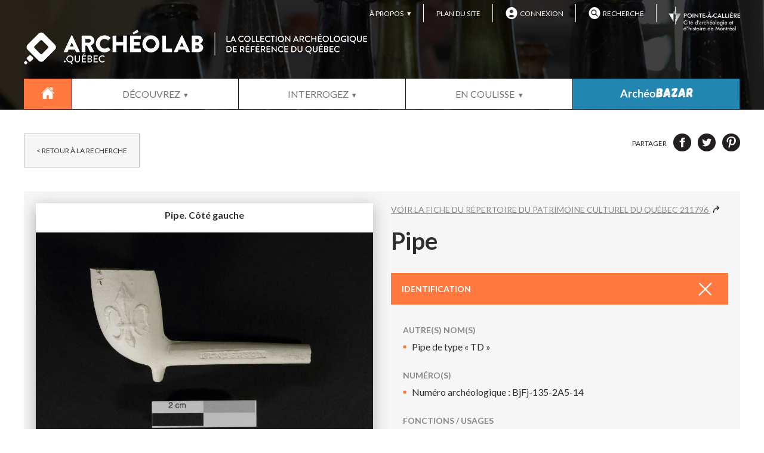

--- FILE ---
content_type: text/html; charset=UTF-8
request_url: https://www.archeolab.quebec/recherche/objet/211796
body_size: 15293
content:

<!DOCTYPE html>
<html>
<head>
	<meta http-equiv="Content-Type" content="text/html; charset=utf-8" />	
	<title>
		Pipe	</title>
	<meta name="google-site-verification" content="oeiCzpsgFfroeuvleLNQfUXx0VoAWUmmg30jHk3tlZY" />

	<meta name="viewport" content="width=device-width, initial-scale=1">
	
	<link href="/favicon.ico" type="image/x-icon" rel="icon" /><link href="/favicon.ico" type="image/x-icon" rel="shortcut icon" /><link rel="stylesheet" type="text/css" href="/css/style.css" /><link rel="stylesheet" type="text/css" href="/css/grid.css" /><script type="text/javascript" src="/js/jquery-2.1.3.min.js"></script><script type="text/javascript" src="/js/jquery.history.js"></script><script type="text/javascript" src="/js/slick.js"></script><link rel="stylesheet" type="text/css" href="/css/slick.css" /><link rel="stylesheet" type="text/css" href="/css/slick-theme.css" /><meta property="og:type" content="article" /><meta property="og:url" content="http://www.archeolab.quebec/recherche/objet/211796" /><meta property="og:title" content="Pipe" /><meta property="og:image" content="http%3A//www.archeolab.quebec/img/resized/imageresized211796_275924.JPG" /><meta property="og:image:width" /><meta property="og:image:height" /><link rel="stylesheet" type="text/css" href="/js/fancybox/source/jquery.fancybox.css" /><script type="text/javascript" src="/js/fancybox/source/jquery.fancybox.pack.js"></script>
	<link href='https://fonts.googleapis.com/css?family=Lato:400,300,700,800' rel='stylesheet' type='text/css'>
		
		
	<!-- Google tag (gtag.js) -->
	<script async src="https://www.googletagmanager.com/gtag/js?id=G-93WJH7G5EW"></script>
	<script>
	window.dataLayer = window.dataLayer || [];
	function gtag(){dataLayer.push(arguments);}
	gtag('js', new Date());

	gtag('config', 'G-93WJH7G5EW');
	</script>


</head>
<body>

<div id="mainWrapper">
	
	<header>
	
		<div class="pure-g padding-0">
			<div class="wrapper pure-u-1 alignRight menuUtil pure-menu pure-menu-horizontal">
				<ul class="pure-menu-list">
					<li class="pure-menu-item pure-menu-has-children pure-menu-allow-hover">
						<a class="pure-menu-link" href="#">À PROPOS</a>
						<ul class="pure-menu-children">
							<li class="pure-menu-item">
								<a  class="pure-menu-link" href="/credits-et-remerciements">Crédits et remerciements</a></li>
							<li class="pure-menu-item">
								<a  class="pure-menu-link" href="/nos-partenaires">Nos partenaires</a>
							</li>
								<li class="pure-menu-item">
								<a  class="pure-menu-link" href="/nous-joindre">Nous joindre</a>
							</li>
							<li class="pure-menu-item"><a href="/medias/communiques-de-presse" class="pure-menu-link">Communiqués de presse</a></li>
			                <li class="pure-menu-item"><a href="/medias/galerie-d-images" class="pure-menu-link">Galerie d'images</a></li>
			                <li class="pure-menu-item"><a href="/medias/logos" class="pure-menu-link">Logos</a></li>
			                <li class="pure-menu-item"><a href="/medias/droits-d-auteur" class="pure-menu-link">Droits d'auteur</a></li>
						</ul>
					</li>
					 <li class="pure-menu-item">
						<a class="pure-menu-link" href="/plan-du-site">PLAN DU SITE</a>
					</li>
					
											<li class="pure-menu-item">
						<a class="pure-menu-link" href="/compte/connexion"><img class="userIcon" src="/img/icon-user.png">CONNEXION</a>
						</li>
					
					<li class="pure-menu-item">
						<a class="pure-menu-link" href="/recherche/resultats?recherchetype=etendue"><img class="searchIcon" src="/img/icon-search.png">RECHERCHE</a>
					</li>
				</ul>

				<a class="header-pac-logo" href="https://pacmusee.qc.ca/fr/">
					<img class="pacLogo" src="/img/header-pac-logo.png">
				</a>
				
			
				
			</div>
							<div class="pure-u-1 menuConnexion mobileOnly">
						<a href="/compte/connexion"><img class="userIcon" src="/img/icon-user.png">CONNEXION</a>
				</div>
						<div class="wrapper pure-u-1 menuLogo">
			    <div id="menuBurger">
			    	<div class="bar"></div>
			    	<div class="bar"></div>
			    	<div class="bar"></div>
			    	MENU
			    </div>
			    <div id="logoSlogan">
					<a href="/"><img src="/img/logo.png" alt="ARCHEOLAB.QUÉBEC" /></a>
					<div class="slogan">LA COLLECTION ARCHÉOLOGIQUE <br/> DE RÉFÉRENCE DU QUÉBEC</div>
				</div>
				 <div id="logoOnly">
					<a href="/"><img src="/img/logo-slogan.png" alt="ARCHEOLAB.QUÉBEC" /></a>
				</div>
			</div>
		
			<div class="wrapper pure-u-1 pure-menu mainMenu pure-menu-horizontal">
			    <ul class="pure-menu-list">
			        <a href="/" class="pure-menu-heading pure-menu-link">
						    	<img src="/img/accueil-icone.png" alt="Accueil" />	
				    </a><!--
			        --><li class="pure-menu-item pure-menu-has-children pure-menu-allow-hover">
			            <a href="#"  class="pure-menu-link">DÉCOUVREZ</a>
			            <ul class="pure-menu-children">
			                <li class="pure-menu-item"><span class="pure-menu-link">DÉCOUVREZ<br/> ARCHEOLAB.QUÉBEC</span></li>
			                <li class="pure-menu-item"><a href="/decouvrez/un-legs-collectif" class="pure-menu-link">UN LEGS COLLECTIF</a></li>
			                <li class="pure-menu-item"><a href="/decouvrez/une-collection-de-reference" class="pure-menu-link">UNE COLLECTION DE RÉFÉRENCE</a></li>
			                <li class="pure-menu-item"><a href="/decouvrez/un-site-qui-s-adresse-a-tous" class="pure-menu-link">UN SITE QUI S'ADRESSE À TOUS</a></li>
			                <li class="pure-menu-item"><a href="/decouvrez/coups-de-coeur" class="pure-menu-link">COUPS DE COEUR</a></li>
			                <li class="pure-menu-item"><a href="/decouvrez/chronologie-culturelle" class="pure-menu-link">CHRONOLOGIE CULTURELLE</a></li>
							<li class="pure-menu-item"><a href="/decouvrez/foire-aux-questions" class="pure-menu-link">FOIRE AUX QUESTIONS</a></li>
							<li class="pure-menu-item"><a href="/decouvrez/ligne-du-temps-chronologie-occupation-territoire" class="pure-menu-link">LIGNE DU TEMPS</a></li>
			            </ul>
			        </li><!--
			        --><li class="pure-menu-item pure-menu-has-children pure-menu-allow-hover">
			            <a href="/recherche" class="pure-menu-link parent-link">INTERROGEZ</a>  
			            <ul class="pure-menu-children">
			                <li class="pure-menu-item"><a href="/familles-d-objets/bouteilles-a-boissons-alcoolisees" class="pure-menu-link">BOUTEILLES À BOISSONS ALCOOLISÉES</a></li>
			                <li class="pure-menu-item"><a href="/familles-d-objets/ceramiques-euro-americaines" class="pure-menu-link">CÉRAMIQUES EURO-AMÉRICAINES</a></li>
			                <li class="pure-menu-item"><a href="/familles-d-objets/pipes-de-pierre-de-la-periode-historique" class="pure-menu-link">PIPES EN PIERRE DE LA PÉRIODE HISTORIQUE</a></li>
			                <li class="pure-menu-item"><a href="/familles-d-objets/pointes-de-projectiles" class="pure-menu-link">POINTES DE PROJECTILES</a></li>
			                <li class="pure-menu-item"><a href="/familles-d-objets/pipes-en-terre-cuite" class="pure-menu-link">PIPES EN TERRE CUITE</a></li>
			                <li class="pure-menu-item"><a href="/familles-d-objets/monnaies-et-jetons" class="pure-menu-link">MONNAIES ET JETONS</a></li>
			                <li class="pure-menu-item"><a href="/familles-d-objets/ceramiques-du-sylvicole-inferieur-et-moyen" class="pure-menu-link">CÉRAMIQUES DU SYLVICOLE INFÉRIEUR ET MOYEN</a></li>
			                <li class="pure-menu-item"><a href="/familles-d-objets/ceramiques-du-sylvicole-superieur" class="pure-menu-link">CÉRAMIQUES DU SYLVICOLE SUPÉRIEUR</a></li>
			                <li class="pure-menu-item"><a href="/familles-d-objets/perles-de-verre" class="pure-menu-link">PERLES DE VERRE</a></li>
							<li class="pure-menu-item"><a href="/familles-d-objets/faiences" class="pure-menu-link ">FAÏENCES</a></li>
			                <li class="pure-menu-item"><a href="/familles-d-objets/fort-de-ville-marie" class="pure-menu-link">FORT DE VILLE-MARIE</a></li>
			                <li class="pure-menu-item"><a href="/familles-d-objets/palais-de-l-intendant" class="pure-menu-link">PALAIS DE L'INTENDANT</a></li>
			                <li class="pure-menu-item"><a href="/familles-d-objets/epave-du-elizabeth-and-mary" class="pure-menu-link">ÉPAVE DU ELIZABETH & MARY</a></li>
			            	<li class="pure-menu-item"><a href="/familles-d-objets/bagues-dites-jesuites" class="pure-menu-link">BAGUES DITES « JÉSUITES »</a></li>
			                <li class="pure-menu-item"><a href="/familles-d-objets/basques-en-amerique-du-nord" class="pure-menu-link">LES BASQUES EN AMÉRIQUE DU NORD</a></li>
			                <li class="pure-menu-item"><a href="/familles-d-objets/paleoindien" class="pure-menu-link">LE PALÉOINDIEN</a></li>
			                <li class="pure-menu-item"><a href="/familles-d-objets/archeologie-de-l-enfance" class="pure-menu-link">ARCHÉOLOGIE DE L'ENFANCE</a></li>
			                <li class="pure-menu-item"><a href="/familles-d-objets/cartier-roberval" class="pure-menu-link">CARTIER-ROBERVAL</a></li>
							<li class="pure-menu-item"><a href="/familles-d-objets/sur-les-traces-de-champlain" class="pure-menu-link">SUR LES TRACES DE CHAMPLAIN</a></li>
							<li class="pure-menu-item"><a href="/familles-d-objets/missions" class="pure-menu-link">MISSIONS</a></li>	
							<li class="pure-menu-item"><a href="/familles-d-objets/forts-militaires-francais" class="pure-menu-link">FORTS MILITAIRES FRANÇAIS</a></li>
							<li class="pure-menu-item"><a href="/familles-d-objets/pointe-du-buisson" class="pure-menu-link">SITE DE LA POINTE-DU-BUISSON</a></li>
							<li class="pure-menu-item"><a href="/familles-d-objets/prehistoire-a-place-royale" class="pure-menu-link">PRÉHISTOIRE À PLACE-ROYALE À QUÉBEC</a></li>
							<li class="pure-menu-item"><a href="/familles-d-objets/periode-paleo-inuite-au-nunavik" class="pure-menu-link">PÉRIODE PALEO-INUITE AU NUNAVIK</a></li>
							<li class="pure-menu-item"><a href="/familles-d-objets/periode-inuite-au-nunavik" class="pure-menu-link">PÉRIODE INUITE AU NUNAVIK</a></li>
							<li class="pure-menu-item"><a href="/familles-d-objets/parlement-de-la-province-du-canada" class="pure-menu-link">PARLEMENT DE LA PROVINCE DU CANADA</a></li>
							<li class="pure-menu-item"><a href="/familles-d-objets/postes-de-traite" class="pure-menu-link">LES POSTES DE TRAITE</a></li>
							<li class="pure-menu-item"><a href="/familles-d-objets/archaique" class="pure-menu-link">L'ARCHAIQUE</a></li>
							<li class="pure-menu-item"><a href="/familles-d-objets/sylvicole-superieur" class="pure-menu-link">LE SYLVICOLE SUPÉRIEUR</a></li>
							<li class="pure-menu-item"><a href="/familles-d-objets/peuples-de-la-cote-nord" class="pure-menu-link">PEUPLES DE LA CÔTE-NORD</a></li>
							<li class="pure-menu-item"><a href="/familles-d-objets/brasseries-et-distilleries" class="pure-menu-link">BRASSERIES ET DISTILLERIES</a></li>
							<li class="pure-menu-item"><a href="/familles-d-objets/atelier-du-forgeron" class="pure-menu-link">CORPS DE MÉTIER: ATELIER DU FORGERON</a></li>
							<li class="pure-menu-item"><a href="/familles-d-objets/cabinet-de-l-apothicaire" class="pure-menu-link">CABINET DE L'APOTHICAIRE</a></li>
							<li class="pure-menu-item"><a href="/familles-d-objets/travail-du-cuir" class="pure-menu-link">CORPS DE MÉTIER: TRAVAIL DU CUIR</a></li>
							<li class="pure-menu-item"><a href="/familles-d-objets/hospitalieres-augustines" class="pure-menu-link">RELIGIEUSES HOSPITALIÈRES : LES AUGUSTINES DE QUÉBEC</a></li>
							<li class="pure-menu-item"><a href="/familles-d-objets/outillage-en-os" class="pure-menu-link">OUTILLAGE EN OS</a></li>
							<li class="pure-menu-item"><a href="/familles-d-objets/contenants-de-condiments" class="pure-menu-link">CONTENANTS DE CONDIMENTS</a></li>
							<li class="pure-menu-item"><a href="/familles-d-objets/potiers-et-pipiers" class="pure-menu-link">CORPS DE MÉTIER: ATELIER DU POTIER ET DU PIPIER</a></li>
							<li class="pure-menu-item"><a href="/familles-d-objets/quincaillerie-d-architecture" class="pure-menu-link">QUINCAILLERIE D'ARCHITECTURE</a></li>
							<li class="pure-menu-item"><a href="/familles-d-objets/ceramique-xix-hedley-lodge" class="pure-menu-link">LA CÉRAMIQUE DU XIXe SIÈCLE À HEDLEY LODGE</a></li>
							<li class="pure-menu-item"><a href="/familles-d-objets/camps-de-bucherons" class="pure-menu-link">LES CAMPS DE BUCHERONS</a></li>
							<li class="pure-menu-item"><a href="/familles-d-objets/poste-de-la-reine" class="pure-menu-link"> LE POSTE DE LA REINE</a></li>
							<li class="pure-menu-item"><a href="/familles-d-objets/premier-marche-saint-anne" class="pure-menu-link">LE PREMIER MARCHÉ SAINTE_ANNE (1834-1844)</a></li>
							<li class="pure-menu-item"><a href="/familles-d-objets/taille-de-la-pierre" class="pure-menu-link">LA TAILLE DE LA PIERRE</a></li>
						</ul>
			        </li><!--
			         --><li class="pure-menu-item pure-menu-has-children pure-menu-allow-hover">
			            <a href="#" class="pure-menu-link">EN COULISSE</a>
			            <ul class="pure-menu-children">
							<li class="pure-menu-item"><a href="/en-coulisses/blogue" class="pure-menu-link">ARCHÉOBLOGUE</a></li>
			                <li class="pure-menu-item"><a href="/en-coulisses/paroles-d-experts" class="pure-menu-link">PAROLES D'EXPERTS</a></li>
							<li class="pure-menu-item"><a href="/en-coulisses/rubriques-d-experts" class="pure-menu-link">RUBRIQUES D'EXPERTS</a></li>
							<li class="pure-menu-item"><a href="/en-coulisses/pratiques-et-astuces-capsules-video" class="pure-menu-link">PRATIQUES ET ASTUCES : CAPSULES VIDÉO</a></li>			               				
							<li class="pure-menu-item"><a href="/en-coulisses/pratiques-et-astuces-chroniques" class="pure-menu-link">PRATIQUES ET ASTUCES : CHRONIQUES</a></li>
							<li class="pure-menu-item"><a href="/en-coulisses/pour-en-savoir-plus" class="pure-menu-link">POUR EN SAVOIR PLUS</a></li>
			            </ul>
			        </li><!--
			         --><li class="pure-menu-item last archeobazar pure-menu-allow-hover">
			            <a href="/archeobazar" class="pure-menu-link"><img src="/img/archeobazar/archeobazar.svg" /></a>
			           
			        </li><!--
			        --><li class="pure-menu-item mobileOnly pure-menu-has-children pure-menu-allow-hover">
			            <a href="#" class="pure-menu-link">À PROPOS</a>  
			            <ul class="pure-menu-children">
			                <li class="pure-menu-item">
			                	<a href="/credits-et-remerciements" class="pure-menu-link">CRÉDITS ET REMERCIEMENTS</a>
			                </li>
			                <li class="pure-menu-item"><a href="/nos-partenaires" class="pure-menu-link">NOS PARTENAIRES</a></li>
			                <li class="pure-menu-item"><a href="/nous-joindre" class="pure-menu-link">NOUS JOINDRE</a></li>
							<li class="pure-menu-item"><a href="/medias/communiques-de-presse" class="pure-menu-link">COMMUNIQUÉS DE PRESSE</a></li>
			                <li class="pure-menu-item"><a href="/medias/galerie-d-images" class="pure-menu-link">GALERIE D'IMAGES</a></li>
			                <li class="pure-menu-item"><a href="/medias/logos" class="pure-menu-link">LOGOS</a></li>
			                <li class="pure-menu-item"><a href="/medias/droits-d-auteur" class="pure-menu-link">DROITS D'AUTEUR</a></li>
			            </ul>
			        </><!--
			        --><li class="pure-menu-item mobileOnly">
			            <a href="plan-du-site" class="pure-menu-link">PLAN DU SITE</a>  
			        </li><!--
			 --></ul>
			</div>
		</div>

	</header>
	
	
	<div id="contentWrapper">
	
		 
<div class="headerSpacer">
		<img src="/img/header-gen.jpg" alt="Laboratoire d&#039;archéologie du Québec" /></div>

<div class="detailPage">

	<div class="pure-g">
		<div class="wrapper">
			<div class="pure-u-1 pure-u-sm-1-3 padding-0">
				<div class="retourResultats" onclick="backToSearch()">
					 &#60; RETOUR À LA RECHERCHE
				</div>
			</div>
			<div class="pure-u-1 pure-u-sm-2-3 padding-0 alignRight social">
				<span>PARTAGER</span>
				<a target="_blank" href="https://www.facebook.com/sharer/sharer.php?u=http%3A//www.archeolab.quebec/recherche/objet/211796"><img src="/img/social-facebook.png"/></a>
				
				<a target="_blank" href="https://twitter.com/home?status=http%3A//www.archeolab.quebec/recherche/objet/211796"><img src="/img/social-twitter.png"/></a>
				
				<a target="_blank" href="https://pinterest.com/pin/create/button/?url=http%3A//www.archeolab.quebec/recherche/objet/211796&media=http%3A//www.archeolab.quebec/img/resized/imageresized211796_275924.JPG&description=""><img src="/img/social-pinterest.png"/></a>				 
				 			</div>
		</div>
	</div>

	<div  class="pure-g padding-top-0">

		<div class="mobiliers view wrapper">
		
		<div>
			<div class="pure-u-1 pure-u-lg-1-2" id="Left">

				<div class="imagesWrapper"><div class="objectsImages"><div data-thumb="/img/resized/imageresized211796_275924.JPG">Pipe. Côté gauche<img src="/img/resized/imageresized211796_275924.JPG" alt="Image" class="detailImage pure-img imgCenter" /><div class="detailImageCaption">Photo : Hendrik Van Gijseghem 2018, Creative Commons 4.0 (by-nc-nd) Pointe-à-Callière, Cité d'archéologie et d'histoire de Montréal</div></div><div data-thumb="/img/resized/imageresized211796_275925.JPG">Pipe. Côté droit<img src="/img/resized/imageresized211796_275925.JPG" alt="Image" class="detailImage pure-img imgCenter" /><div class="detailImageCaption">Photo : Hendrik Van Gijseghem 2018, Creative Commons 4.0 (by-nc-nd) Pointe-à-Callière, Cité d'archéologie et d'histoire de Montréal</div></div></div><div class="slider-nav"><div><div><img src="/img/resized/imageresized211796_275924.JPG" class="pure-img"></div></div><div><div><img src="/img/resized/imageresized211796_275925.JPG" class="pure-img"></div></div></div></div>				
								<h3>LOCALISATION</h3>
				<style>
					.Montréal					{
						fill: #ff7940;
						
					}
					
					#Zoom_LAVAL{display:block !important;}				</style>
				<div class="map">
					<svg version="1.1" xmlns="http://www.w3.org/2000/svg" xmlns:xlink="http://www.w3.org/1999/xlink" x="0px" y="0px"
	 width="451.166px" height="490.399px" viewBox="0 0 451.166 490.399" enable-background="new 0 0 451.166 490.399"
	 xml:space="preserve">
<g id="Centre-du-Québec">
	<g>
		<polygon fill="#8a8a8a" class="Centre-du-Québec" points="206.729,455.708 209.279,455.708 210.554,453.158 208.004,451.883 208.004,449.333 
			205.454,448.058 202.904,448.058 202.904,449.333 199.079,449.333 196.895,446.421 188.32,450.094 177.506,459.292 
			181.228,462.083 179.953,467.184 182.502,468.458 186.328,468.458 189.94,473.878 195.253,465.909 201.628,464.633 
			205.454,467.184 208.004,467.184 208.004,465.909 209.279,465.909 209.789,464.633 208.004,464.633 208.004,463.359 
			205.454,463.359 205.454,460.808 		"/>
	</g>
</g>
<g id="Montérégie">
	<g>
		<polygon fill="#8a8a8a" class="Montérégie" points="187.603,482.485 187.603,477.384 189.94,473.878 186.328,468.458 182.502,468.458 
			179.953,467.184 181.228,462.083 177.506,459.292 171.724,464.211 164.577,476.401 157.66,480.6 154.517,481.469 153.328,482.092 
			153.289,482.295 150.175,483.042 149.976,481.794 150.854,481.165 150.583,479.485 152.148,477.688 152.131,477.384 
			148.076,477.384 148.076,478.66 147.136,478.66 146.866,480.69 145.868,490.1 146.777,490.246 186.938,490.348 187.603,485.035 
			190.153,485.035 190.153,482.485 		"/>
	</g>
</g>
<g id="Laurentides">
	<polygon fill="#8a8a8a" class="Laurentides" points="152.104,476.925 152.892,476.925 154.089,474.532 158.97,470.871 158.748,470.425 159.222,470.351 
		151.901,455.708 146.801,455.708 144.25,449.333 144.25,445.507 145.525,445.507 145.525,444.233 144.25,444.233 144.25,434.032 
		142.976,434.032 142.976,430.207 145.525,430.207 145.525,426.381 142.976,426.381 142.976,423.832 145.525,420.006 
		145.525,418.731 140.425,411.081 136.948,411.081 136.832,409.806 136.6,409.806 127.287,408.641 127.061,407.965 127.674,409.806 
		131.5,414.906 131.5,418.731 127.674,421.282 127.674,425.107 120.024,422.556 113.649,431.482 121.299,435.307 121.299,446.783 
		122.574,446.783 122.574,448.058 118.749,453.158 120.024,458.258 125.125,459.534 126.399,455.708 131.5,455.708 132.775,454.433 
		140.425,462.083 138.784,471.113 138.379,471.225 146.801,474.834 146.801,476.109 145.525,476.109 145.525,478.66 148.076,478.66 
		148.076,477.384 152.131,477.384 	"/>
</g>
<g id="Lanaudière">
	<polygon fill="#8a8a8a" class="Lanaudière" points="165.927,462.083 168.477,459.534 163.376,455.708 165.927,448.058 167.202,448.058 
		167.202,444.233 164.651,444.233 164.651,437.857 165.927,437.857 165.927,435.307 160.826,435.307 158.276,428.932 
		154.451,428.932 154.451,422.556 155.726,421.282 144.25,409.806 139.15,409.806 136.832,409.806 136.948,411.081 140.425,411.081 
		145.525,418.731 145.525,420.006 142.976,423.832 142.976,426.381 145.525,426.381 145.525,430.207 142.976,430.207 
		142.976,434.032 144.25,434.032 144.25,444.233 145.525,444.233 145.525,445.507 144.25,445.507 144.25,449.333 146.801,455.708 
		151.901,455.708 159.222,470.351 159.597,470.292 160.488,470.438 161.441,469.751 162.008,470.051 165.426,469.802 
		165.994,468.844 167.59,465.465 165.927,464.633 	"/>
</g>
<g id="Laval">
	<polygon fill="#8a8a8a" class="Laval" points="161.479,470.292 160.602,470.921 159.596,470.756 159.438,470.782 159.551,471.009 
		154.451,474.834 153.176,477.384 152.591,477.384 152.641,478.231 155.287,478.459 156.4,478.281 157.945,476.728 158.422,476.652 
		159.445,473.878 162.191,470.667 	"/>
</g>
<g id="Chaudière-Appalaches">
	<g>
		<polygon fill="#8a8a8a" class="Chaudière-Appalaches" points="213.655,437.828 205.872,444.402 201.878,444.287 196.895,446.421 199.079,449.333 
			202.904,449.333 202.904,448.058 205.454,448.058 208.004,449.333 208.004,451.883 210.554,453.158 209.279,455.708 
			206.729,455.708 205.454,460.808 205.454,463.359 208.004,463.359 208.004,464.633 213.104,464.633 213.104,462.083 
			214.379,462.083 219.479,463.359 219.479,467.184 224.58,467.184 224.58,465.909 229.285,465.909 230.657,464.904 
			231.582,460.532 229.977,453.889 233.709,449.199 234.534,441.425 235.253,440.222 225.459,431.734 223.161,433.903 		"/>
	</g>
</g>
<g id="Gaspésie-Îles-de-la-Madeleine">
	<polygon fill="#8a8a8a" class="Gaspésie-Îles-de-la-Madeleine" points="324.171,361.837 313.218,360.523 287.397,372.522 292.158,375.379 295.983,375.379 304.909,383.03 
		288.333,393.23 288.333,395.78 290.884,395.78 283.233,400.88 280.683,397.055 275.583,399.605 277.35,402.697 277.624,402.681 
		279.346,405.33 281.935,405.604 293.062,400.925 301.107,399.158 301.029,396.557 303.378,396.624 312.667,393.292 
		314.606,395.347 321.132,397.733 330.537,390.407 337.294,384.803 340.174,375.091 337.381,368.014 	"/>
</g>
<g id="Nord-du-Québec">
	<g>
		<path fill="#8a8a8a" class="Nord-du-Québec" d="M144.25,375.379l1.275,1.274l3.825-2.55v-2.551l-2.55-1.274l1.275-10.201h2.55l6.375-8.925l2.55-10.201
			h2.55l1.275-5.1l2.55-1.275l2.55-6.375h5.101l11.476-5.101l8.925-14.025h2.55l1.275-11.476l3.825-1.275l6.375-11.476h5.1
			l6.375-1.275l2.55-10.2l4.063,2.031l-1.512-65.785l42.45-1.93l-1.587-5.269l12.284,10.549l-6.378-5.477l7.874-0.358l-1.496,5.834
			l1.577-6.152l-4.297-10.319l8.565,7.843l11.43,5.525l-6.521-3.153l14.749-0.67l3.117-1.448l0.737,1.273l15.773-0.717l-1.073-2.313
			l4.211-0.479l-0.738-9.017l0.984-6.369l-5.772-0.766l3.24-1.506l-4.238-12.316l2.864-2.316l-6.584-0.389l-1.923-9.451l2.965,1.084
			l-5.541-8.755l4.92-4.256l-2.634-5.674l3.299-3.503l-2.908-3.083l2.706-3.72l-1.606-6.643l-4.904-3.14l-7.973-7.625l0.116-3.995
			l5.296-3.446l-2.576-7.67l7.292-3.389l-1.128-2.431l-6.642,1.608l-3.342-1.895l-9.767-0.88l7.669-2.579l-2.417-6.267l-0.202-6.803
			l-2.865,2.317l-3.285-3.893l0.551-5.182l1.52-4.155l-3.342-1.895l2.054-1.94l0.865-0.525l1.565-0.605l-0.197-0.225l1.226-0.745
			l-1.867,0.015l-4.384-4.993l-5.918,18.022l0.043,5.398l-5.224,21.64l-4.745-1.735l-2.07,9.336l-14.266,9.586l-4.572-7.728
			l-3.343-1.896l-6.569-7.785l-12.905,4.028l-4.703,3.663l-1.563-1.244l-1.014-6.426l3.126,2.489l1.838-1.347l-0.318-2.808
			l4.861-2.259l-2.575-7.67l-3.024,0.913l-0.694-3.618l0.868-2.375l-1.056-11.824l-1.187-0.434l0.275-2.591l1.402-0.16l-2.734-9.074
			l-0.578-7.613l1.837-1.347l3.082-2.911l-2.85-5.079l-2.431,1.129l1.664,4.646l-5.339-1.953l-0.102-3.401l-5.773-0.766
			l-1.085,2.968l-15.208-6.234l-0.795-7.02l1.678-2.75l-0.536-2.214l-2.214,0.536l-9.535-8.87l-2.04-5.457L169.285,3.75
			l-16.046,8.935l-2.691-3.676l-4.21,0.479L122.232,0l-8.754,5.546l-0.825,7.773l4.399,13.72l-2.127,11.333l-4.977,6.254
			l0.478,4.211l3.023-0.913l1.158,15.227l3.269,11.289l-4.268,2.477l-4.718,11.06l-5.411,7.441l-5.832,1.231l1.172,7.831l3.01,6.483
			l5.875,4.167l9.636,12.271l7.683,17.612l0.347,15.603l-4.949,19.049l-6.873,9.598L93.06,206.668l-7.451,1.985l-7.727,4.576
			l-10.144-1.69l0.102,3.401l3.718,2.705l1.982,7.454l3.067,4.485l1.881,4.053l-1.896,3.344l-0.348,11.984l2.735,9.075l0.796,7.02
			l-0.506,10.581l2.749,1.678l-0.014,7.396l-6.164,5.82l-2.547,5.124l3.01,6.483l-1.52,4.154l-3.617,0.696l-0.043-5.399l-4.254-4.92
			l-4.268,2.477l-1.342,9.645l0.705,0.644l-6.33,58.854l72.04,7.086H144.25z M287.25,63.712l1.308-0.505l-0.333,1.606l-1.063-0.645
			L287.25,63.712z"/>
	</g>
</g>
<g id="Côte-Nord">
	<polygon fill="#8a8a8a" class="Côte-Nord" points="449.583,274.511 449.604,274.48 451.036,275.293 446.608,260.6 334.85,282.98 333.996,277.958 
		328.238,269.796 328.946,266.018 336.239,262.629 332.955,258.737 327.818,263.586 326.299,267.741 327.528,273.574 
		326.27,282.534 326.516,294.735 320.627,297.964 317.024,291.264 310.817,291.685 304.898,282.12 303.221,284.871 294.858,283.831 
		291.79,279.344 288.925,281.661 287.638,277.826 290.503,275.509 288.839,270.863 290.301,268.707 286.379,259.199 
		281.894,262.268 283.124,268.101 281.068,270.041 272.88,263.008 271.216,258.362 277.047,257.131 273.994,245.249 
		271.187,245.568 262.578,232.326 265.125,227.202 261.089,221.688 268.54,219.704 272.648,215.823 267.267,208.472 267.03,207.69 
		224.58,209.62 226.092,275.405 227.13,275.923 230.955,395.78 232.23,398.331 231.465,402.156 237.982,402.156 244.186,391.126 
		257.224,375.708 267.713,365.414 277.538,364.296 283.181,348.866 290.646,339.484 304.58,334.487 347.495,329.322 
		349.274,329.973 375.941,326.94 380.094,328.458 392.407,324.215 409.091,320.896 410.335,319.332 412.723,312.803 
		418.133,305.363 423.328,298.515 422.417,295.49 423.285,293.116 426.525,291.61 427.669,286.645 438.145,283.748 438.637,280.563 
		443.18,275.496 451.166,275.725 	"/>
	<g>
		<polygon fill="#8a8a8a" class="Côte-Nord" points="303.23,206.045 288.481,206.715 295.003,209.868 		"/>
		<polygon fill="#8a8a8a" class="Côte-Nord" points="314.87,207.041 318.371,210.339 325.171,210.134 322.858,205.153 307.085,205.87 308.821,208.866 
					"/>
		<polygon fill="#8a8a8a" class="Côte-Nord" points="371.351,350.878 362.294,346.221 356.68,346.859 351.181,343.502 329,343.465 340.214,349.584 
			344.626,355.909 359.675,360.739 368.688,359.998 381.204,362.556 383.317,358.62 380.626,354.944 		"/>
		<polygon fill="#8a8a8a" class="Côte-Nord" points="279.224,207.136 271.35,207.494 277.728,212.971 		"/>
	</g>
</g>
<g id="Abitibi-Témiscamingue">
	<polygon fill="#8a8a8a" class="Abitibi-Témiscamingue" points="50.937,411.964 51.401,423.573 57.795,437.35 66.68,448 78.278,451.848 80.497,417.457 
		89.422,423.832 97.073,423.832 97.073,420.006 104.723,420.006 104.723,414.906 126.399,405.981 127.674,375.379 55.634,368.293 	
		"/>
</g>
<g id="Outaouais">
	<g>
		<polygon fill="#8a8a8a" class="Outaouais" points="140.425,462.083 132.775,454.433 131.5,455.708 126.399,455.708 125.125,459.534 120.024,458.258 
			118.749,453.158 122.574,448.058 122.574,446.783 121.299,446.783 121.299,435.307 113.649,431.482 120.024,422.556 
			127.674,425.107 127.674,421.282 131.5,418.731 131.5,414.906 127.674,409.806 126.399,405.981 104.723,414.906 104.723,420.006 
			97.073,420.006 97.073,423.832 89.422,423.832 80.497,417.457 78.278,451.848 86.473,454.567 93.201,463.755 101.347,465.388 
			102.519,473.218 109.143,477.407 112.882,477.639 118,476.862 138.784,471.113 		"/>
	</g>
</g>
<g id="Montréal">
	<g>
		<polygon fill="#8a8a8a" class="Montréal" points="150.55,482.48 152.895,481.918 152.92,481.788 160.742,477.689 165.14,470.283 161.91,470.518 
			162.191,470.667 159.445,473.878 158.422,476.652 157.945,476.728 156.4,478.281 155.287,478.459 152.641,478.231 
			152.619,477.849 151.071,479.625 151.352,481.374 150.474,482.003 		"/>
	</g>
</g>
<g id="Estrie">
	<polygon fill="#8a8a8a" class="Estrie" points="229.285,465.909 224.58,465.909 224.58,467.184 219.479,467.184 219.479,463.359 214.379,462.083 
		213.104,462.083 213.104,464.633 209.789,464.633 209.279,465.909 208.004,465.909 208.004,467.184 205.454,467.184 
		201.628,464.633 195.253,465.909 187.603,477.384 187.603,482.485 190.153,482.485 190.153,485.035 187.603,485.035 
		186.938,490.348 206.536,490.399 208.982,481.874 213.134,483.392 216.81,480.699 218.314,483.941 220.86,478.816 224.637,479.524 
		222.163,475.255 229.138,469.058 228.819,466.25 230.657,464.904 	"/>
</g>
<g id="Mauricie">
	<polygon fill="#8a8a8a" class="Mauricie" points="155.726,421.282 154.451,422.556 154.451,428.932 158.276,428.932 160.826,435.307 
		165.927,435.307 165.927,437.857 164.651,437.857 164.651,444.233 167.202,444.233 167.202,448.058 165.927,448.058 
		163.376,455.708 168.477,459.534 165.927,462.083 165.927,464.633 167.59,465.465 168.976,462.533 178.597,454.613 
		183.722,451.617 188.878,446.783 188.878,444.233 183.778,440.408 187.603,436.583 186.328,434.032 183.778,434.032 
		183.778,430.207 181.228,430.207 181.228,423.832 185.053,423.832 186.328,425.107 188.878,422.556 188.878,420.006 
		187.603,420.006 187.603,418.731 193.978,411.081 188.878,405.981 172.302,405.981 144.25,375.379 127.674,375.379 
		126.399,405.981 127.287,408.641 136.6,409.806 144.25,409.806 	"/>
</g>
<g id="Capitale-Nationale">
	<polygon fill="#8a8a8a" class="Capitale-Nationale" points="181.228,430.207 183.778,430.207 183.778,434.032 186.328,434.032 187.603,436.583 
		183.778,440.408 188.878,444.233 188.878,446.783 183.722,451.617 199.129,442.608 215.769,433.891 221.716,428.664 
		223.943,420.731 228.805,418.472 237.982,402.156 230.955,402.156 230.955,403.43 228.405,403.43 225.854,403.43 224.58,405.981 
		204.179,405.981 204.179,408.531 196.528,408.531 196.528,407.255 190.153,407.255 193.978,411.081 187.603,418.731 
		187.603,420.006 188.878,420.006 188.878,422.556 186.328,425.107 185.053,423.832 181.228,423.832 	"/>
</g>
<g id="Saguenay-Lac-Saint-Jean">
	<polygon fill="#8a8a8a" class="Saguenay-Lac-Saint-Jean" points="190.153,407.255 196.528,407.255 196.528,408.531 204.179,408.531 204.179,405.981 224.58,405.981 
		225.854,403.43 228.405,403.43 230.955,403.43 230.955,402.156 231.465,402.156 232.23,398.331 230.955,395.78 227.13,275.923 
		222.029,273.374 219.479,283.574 213.104,284.849 208.004,284.849 201.628,296.325 197.803,297.6 196.528,309.076 193.978,309.076 
		185.053,323.101 173.577,328.202 168.477,328.202 165.927,334.577 163.376,335.852 162.102,340.952 159.551,340.952 
		157.001,351.153 150.626,360.078 148.076,360.078 146.801,370.279 149.351,371.553 149.351,374.104 145.525,376.654 
		172.302,405.981 188.878,405.981 	"/>
</g>
<g id="Bas-Saint-Laurent">
	<g>
		<polygon fill="#8a8a8a" class="Bas-Saint-Laurent" points="245.174,423.627 249.603,418.675 251.955,419.537 251.246,423.314 253.294,421.624 
			253.406,422.464 259.132,420.142 263.675,415.075 262.503,407.245 268.017,403.206 277.35,402.697 275.583,399.605 
			280.683,397.055 283.233,400.88 290.884,395.78 288.333,395.78 288.333,393.23 304.909,383.03 295.983,375.379 292.158,375.379 
			287.397,372.522 283.237,374.456 253.677,394.597 245.242,402.951 228.299,429.052 225.459,431.734 235.253,440.222 		"/>
	</g>
</g>
<g id="Zoom_LAVAL">
	
		<rect x="0.375" y="191.381" opacity="0.9" fill="#FFFFFF" stroke="#808080" stroke-width="0.75" stroke-miterlimit="10" width="88" height="88"/>
	<g transform="translate(-10, -45) scale(1.2)">
		<g>
			<polygon fill="#8a8a8a" class="Montréal" points="15.173,259.923 24.606,257.662 24.708,257.138 56.187,240.643 73.885,210.839 60.884,211.785 
				62.018,212.381 50.966,225.309 46.849,236.469 44.93,236.777 38.713,243.024 34.234,243.742 23.587,242.824 23.496,241.288 
				17.268,248.431 18.396,255.469 14.865,258.003 			"/>
		</g>
		<polygon fill="#8a8a8a" class="Laval" points="59.151,210.873 55.62,213.407 51.576,212.743 50.937,212.845 51.395,213.761 30.87,229.155 
			25.739,239.417 23.385,239.417 23.587,242.824 34.234,243.742 38.713,243.024 44.93,236.777 46.849,236.469 50.966,225.309 
			62.018,212.381 		"/>
	</g>
	
		<line fill="none" stroke="#222222" stroke-width="0.75" stroke-linecap="round" stroke-linejoin="round" stroke-miterlimit="10" x1="44.62" y1="279.899" x2="157.12" y2="472.943"/>
	
		<line fill="none" stroke="#808080" stroke-width="0.75" stroke-linecap="round" stroke-linejoin="round" stroke-miterlimit="10" x1="154.38" y1="472.242" x2="157.12" y2="472.943"/>
	
		<line fill="none" stroke="#808080" stroke-width="0.75" stroke-linecap="round" stroke-linejoin="round" stroke-miterlimit="10" x1="157.821" y1="470.204" x2="157.12" y2="472.943"/>
</g>
</svg>
				</div>

								
				
			    <div class="slideSection Opened">
					
					<h2 class="slideTrigger" id="provenance">PROVENANCE ARCHÉOLOGIQUE<span>+</span></h2>
					
					<div class="slideContent" style="display:block;">
					
						
							<h3>Provenance archéologique</h3>
							<div class="value">
								<div class="dotPreceded">BjFj-135 > Opération 2 > Sous-opération A > Lot 5 > Numéro de catalogue 14</div>							</div>

						
						
							<h3>Contexte(s) archéologique(s)</h3>
							<div class="value">
								<div class="dotPreceded">Dépotoir</div>							</div>

												
													
							<h3>Région administrative</h3> 
							<div class="value dotPreceded">Montréal</div>	
							
												
													
							<h3>MRC</h3> 
							<div class="value dotPreceded">Montréal</div>	
							
												
													
							<h3>Municipalité</h3> 
							<div class="value dotPreceded">Montréal</div>	
							
												
													
							<h3>Fonction du site</h3> 
							<div>
								<div class="dotPreceded">domestique</div>							</div>
							
												
						
						
						
					</div>
				</div>
				
				   <div class="slideSection Opened">
				
					<h2 class="slideTrigger">ÉVALUATION D'INVENTAIRE<span>+</span></h2>
					
					<div class="slideContent" style="display:block;">
					
					<div class="value dotPreceded">La pipe fait partie de la collection archéologique de référence du Québec, car elle constitue un exemplaire représentatif d'une pipe canadienne de type « TD » affichant des motifs emblématiques sur les côtés du fourneau. <br/>L'objet a été sélectionné, car il constitue un techno-témoin de la fabrication des pipes. </div>					
							
					</div>
				
				</div>
				
			   <div class="slideSection Opened">
				
					<h2 class="slideTrigger">SYNTHÈSES ET RÉFÉRENCES<span>+</span></h2>
					
					<div class="slideContent" style="display:block;">
					
					
											
								<h3>Synthèse historique</h3> 
								<div class="value dotPreceded">Cette pipe, de facture assez soignée, est fabriquée à Montréal avant 1876.  Les marques présentes de part et d'autre du tuyau, soit les mots « HENDERSON » et « MONTRÉAL », nous permettent d'associer l'objet à cette compagnie montréalaise.  L'objet affiche les caractéristiques des pipes de type « TD ».  Le motif du chardon symbolise l'Écosse, tandis que la fleur de lys en contexte nord-américain se rapporte généralement aux populations francophones.  La pipe ne semble pas avoir servi, car l'intérieur du fourneau ne porte aucune trace de combustion. <br/><br/>Il s'agit d'un rejet de production qui témoigne des activités manufacturières de la famille Henderson entre 1847 et 1876. <br/><br/>L'artéfact est mis au jour en 2005 sur le site du dépotoir de la fabrique de pipes Henderson-Dixon, à Montréal. </div>
							
												
						<h3>Élément(s) associé(s)</h3><div class="value"><div class="dotPreceded">Groupes associés : <a class="rpcqLink" target="_blank" href="https://www.patrimoine-culturel.gouv.qc.ca/rpcq/detail.do?methode=consulter&id=30890&type=pge">Henderson (1847 – 1876)</a></div></div>						
													
								<h3>RÉFÉRENCES</h3>
								<div class="value">
									<div class="dotPreceded">ROY, Christian. <i>La fabrique de pipes à fumer Henderson : inventaire archéologique sur le site Henderson-Dixon, BiFj-135, Montréal, 2005 : arrondissement Ville-Marie</i>. Patrimoine archéologique de Montréal, 33. Montréal, Ville de Montréal, 2007. 162 p.</div>								</div>
							
													
					</div>
				
				</div>
		
			</div>

			<div class="pure-u-1 pure-u-lg-1-2" id="Right">
				
				<div class='firstLevelDetail'>
					
					<a href="https://www.patrimoine-culturel.gouv.qc.ca/rpcq/detail.do?methode=consulter&id=211796&type=bien" target="_blank" class="rpcqLink">VOIR LA FICHE DU RÉPERTOIRE DU PATRIMOINE CULTUREL DU QUÉBEC 211796	<img src="/img/flechelink.png" alt="Consulter le RPCQ" /></a>
					
					<h1>Pipe</h1> 
					

					<div class="slideSection Opened">
					
						<h2 class="slideTrigger" id="identification">IDENTIFICATION<span>+</span></h2>
						
						<div class="slideContent" style="display:block;">
							<!--Identifiant unique : -->

							
								<h3>Autre(s) nom(s)</h3>							
								<div class="value">
									<div class="dotPreceded">Pipe de type « TD »</div>								</div>
														
							
								<h3>Numéro(s)</h3>
								<div class="value">
									<div class="dotPreceded">Numéro archéologique : BjFj-135-2A5-14</div>								</div>
								
														
															
									<h3>Fonctions / usages</h3> 
									<div class="value"><div class="dotPreceded">La pipe sert à la consommation de narcotiques tels que le tabac ou d&#039;autres mélanges.</div></div>	
								
																		
							
								<h3>Matériaux </h3>
								<div class="value">
									<div class="dotPreceded">Céramique - terre cuite fine (Argileuse blanche)</div>								</div>

														
														
														
															<h3>Classification(s)</h3>
								<div class="value">
									<div class="dotPreceded">Objets personnels > Accessoire personnel > Objet pour fumer, priser et chiquer</div>								</div>
														
												
								<h3>Lieu(x) de production</h3>
								<div class="value">
									<div class="dotPreceded">Amérique du Nord > Canada > Québec > Montréal > Montréal</div>								</div>
								
														
							<!-- TODO ici matière premiere -->	
							<!-- Faire le model ,etc -->
							
															<h3>Dimensions</h3>
								<div class="value">
									<div class="dotPreceded">Diamètre du rebord, Fourneau/Foyer (Mesurée / intégral) : 2,5 cm</div><div class="dotPreceded">Hauteur, Fourneau/Foyer (Mesurée / intégral) : 3,6 cm</div><div class="dotPreceded">Longueur (Mesurée / subsistant) : 8,6 cm</div>								</div>
														
							<!-- TODO ici type fabrication -->	
							<!-- Faire le model ,etc -->
							
																<h3>Technique(s) de fabrication :</h3>
									<div class="value">
										<div class="dotPreceded">Moulé</div>									</div>
														
																<h3>Marque/signe :</h3>
									<div class="value">
										<div class="dotPreceded">De part et d'autre du tuyau: HENDERSON (à gauche) / MONTREAL (à droite)</div>									</div>
														
							<!-- TODO ici Marque de commerce -->	
							<!-- Faire le model ,etc -->
							
														
														
																<h3>Motif décoratif</h3>
									<div class="value">
										<div class="dotPreceded">Floral</div><div class="dotPreceded">Végétal</div>									</div>
																						
							<!-- TODO ici Nombre de composantes - champs simple ? -->	
							<!-- Faire le model ,etc -->
							
							<!-- TODO ici Nombre de fragments - champs simple ? -->	
							<!-- Faire le model ,etc -->
							
							<!-- TODO ici Culture  -->	
							<!-- Faire le model ,etc -->
							
							
															
								<h3>Préhistoire/Histoire</h3> 
								<div class="value dotPreceded">historique</div>	
								
														
															
									<h3>Période</h3>
									<div class="value">
										<div class="dotPreceded">Le Québec moderne (1867 à 1960)</div><div class="dotPreceded">Le Régime britannique (1760 à 1867)</div>									</div>
								
														
															
									<h3>Dates</h3>
									<div class="value">
										<div class="dotPreceded">Production : après 1846 - avant 1877 </div><div class="dotPreceded">Contexte archéologique :  1860 -  1880 </div><div class="dotPreceded">Découverte :  2005 </div>									</div>
								
														
																	
									
																	
						    <!-- TODO justification de la sélection -->	
							<!-- Faire le model ,etc -->
							
														
														
						
							
							
						</div>
					</div>

					<div class="slideSection Opened">
					
						<h2 class="slideTrigger" id="identification">DESCRIPTION<span>+</span></h2>
						
						<div class="slideContent" style="display:block;">
															<h3>Description</h3>
								<div class="value dotPreceded">La pipe en terre cuite fine argileuse blanche, de type « TD », est liée à la consommation de narcotiques.  L'objet, fabriqué entre 1846 et 1877, est muni d'un éperon fuselé à bout arrondi et d'un tuyau droit.  Le fourneau cylindrique de capacité moyenne forme un angle droit avec le tuyau et l'ouverture est parallèle à son axe.  Une section du tuyau et son embout sont manquants.  L'artéfact mesure 8,6 cm de longueur, le fourneau mesure 3,6 cm de hauteur et 2,5 cm de diamètre au rebord. </div>
														
															<h3>Type de fabrication</h3>
								<div class="value dotPreceded">Artisanal</div>
														
							<h3>Représentation iconographique</h3><div class="value"><div class="dotPreceded">Chardon</div><div class="dotPreceded">Fleur de lys</div></div>							 
							 							 
															<h3>Intégrité</h3>
								<div class="value dotPreceded">Objet complet (75% et plus de l'objet)</div>
														
															<h3>Nombre de biens</h3>
								<div class="value dotPreceded">1</div>
														
														
						    							 
															<h3>Nombre de fragments</h3>
								<div class="value dotPreceded">1</div>
														 
						</div>
					</div>

					<div class="slideSection Opened">
					
						<h2 class="slideTrigger">LIEU DE CONSERVATION<span>+</span></h2>
						
						<div class="slideContent" style="display:block;">
						
							<h3>NOM DE L'ORGANISME</h3><div class="value dotPreceded">Réserve des collections archéologiques de la Ville de Montréal</div>						</div>
					</div>

									

						<div class="slideSection Opened">
					
						<h2 class="slideTrigger">FAMILLE(S)<span>+</span></h2>
						
							<div class="slideContent" style="display:block;">
							
								<h3>Cet artéfact fait partie de la thématique : </h3><div class="dotPreceded"><a href="/familles-d-objets/pipes-en-terre-cuite">Pipes en terre cuite</a></div>							</div>
					</div>
									</div>
			</div>
		</div>
	</div>
	</div>
</div>


<script>

	$(function(){
		
		$(".openNumero").on('click', function(){$(this).toggleClass("open")});
			
	    OrderDiv();
		
		function viewport() {
		    var e = window, a = 'inner';
		    if (!('innerWidth' in window )) {
		        a = 'client';
		        e = document.documentElement || document.body;
		    }
		    return { width : e[ a+'Width' ] , height : e[ a+'Height' ] };
		}
			
		function OrderDiv (){	
			if (viewport().width < 1024) {
		         $('#Left').before($('#Right'));
		        } else {
		    return false;}
	    }
	    
	    
	    $(window).on( "orientationchange", function() {
	  		OrderDiv();
		});
		
		$(".objectsImages").slick({
			swipeToSlide: true,
			slidesToShow: 1,
			slidesToScroll: 1,
			arrows: false,
			fade: true,
			asNavFor: '.slider-nav'
				/*	customPaging: function(slider, i) { 
					    // this example would render "tabs" with titles
					    var thumb = $(slider.$slides[i]).data('thumb');
			            return '<a><img src="'+thumb+'"></a>';
					},*/
		});
		
		$('.slider-nav').slick({
		    slidesToShow: 3,
		    slidesToScroll: 1,
		    asNavFor: '.objectsImages',
		    dots: true,
		    arrows: true,
		    centerMode: true,
		    focusOnSelect: true
		});
		
	    $(".objectsImages img").off().on("click", function()
	    {
	    	html = "<div class=\"lightBox\"><img class=\"pure-img imgCenter\" src=\"" + $(this).attr("src") + "\"><div class=\"closeLightBox\">X</div></div>";
	    	$("body").append(html);
	    	
	    	$(".closeLightBox").off().on("click", function(){
	    		$(".lightBox").remove();
	    	});
	    });
			
		$(".slideSection .slideTrigger").on("click", function()
		{
			if($(this).parent(".slideSection").hasClass("Opened")) $(this).parent(".slideSection").removeClass("Opened");
			else $(this).parent(".slideSection").addClass("Opened");
			$(this).next(".slideSection .slideContent").slideToggle();	
		});	
		
		
		///////// favoris ///////////
		
		
		// add
		var favorisAdd = $(".favorisAdd");
		var favorisAddDialog = $(".dialogWrapper.favoris.add");
		var favorisAddBtn = $(".dialogWrapper.favoris.add .favorisAddBtn");
		var favorisAddList = $(".dialogWrapper.favoris.add select");
		var favorisAddCancelBtn = $(".dialogWrapper.favoris.add .favorisAddCancelBtn");
		
		
		var favorisRemove = $(".favorisRemove");
		var favorisRemoveDialog = $(".dialogWrapper.favoris.remove");
		var favorisRemoveBtn = $(".dialogWrapper.favoris.remove .favorisRemoveBtn");
		var favorisRemoveList = $(".dialogWrapper.favoris.remove select");
		var favorisRemoveCancelBtn = $(".dialogWrapper.favoris.remove .favorisRemoveCancelBtn");

		
		
		favorisAdd.on("click", function(){
			favorisAddDialog.addClass("open");
		});
		
		favorisAddDialog.on("click", function(event){
			if(!$(event.target).closest('.dialog').length) {
			 favorisAddDialog.removeClass("open");
			}
		});
		
		favorisAddCancelBtn.on("click", function(){
			 favorisAddDialog.removeClass("open");
		});
		
			
		favorisAddBtn.on("click", function(){
			var me = $(this);
			var postData = {}
			postData.ListeMobilier = {};
			postData.ListeMobilier.listes_id = favorisAddList.val();
			postData.ListeMobilier.mobiliers_id = favorisAdd.attr("data-object-id");
			
			$.ajax({
				url:"\/listemobiliers\/add",
				data: postData,
				method:"POST"
				
			}).done(function(data) {
				var response = JSON.parse(data);
				$('#message').html(response.message);
				if(response.success){
					alert("Objet ajouté avec succès");
					
					var selectedOpts = $('.dialogWrapper.favoris.add select option:selected');
			        $('.dialogWrapper.favoris.remove select').append($(selectedOpts).clone());
		
			        $(selectedOpts).remove();
			        
					if(!$('.dialogWrapper.favoris.add select option').length){
						favorisAdd.hide();
					}
					
					if($('.dialogWrapper.favoris.remove select option').length){
						favorisRemove.show();
					}
				}
				
			  favorisAddDialog.removeClass("open");
			});		
		});
								

		favorisRemove.on("click", function(){
			favorisRemoveDialog.addClass("open");
		});
		
		favorisRemoveDialog.on("click", function(event){
			if(!$(event.target).closest('.dialog').length) {
			 favorisRemoveDialog.removeClass("open");
			}
		});
		
		favorisRemoveCancelBtn.on("click", function(){
			 favorisRemoveDialog.removeClass("open");
		});
		
		favorisRemoveBtn.on("click", function(){
			var me = $(this);
			var postData = {}
			postData.ListeMobilier = {};
			postData.ListeMobilier.listes_id = favorisRemoveList.val();
			postData.ListeMobilier.mobiliers_id = favorisRemove.attr("data-object-id");
			
			$.ajax({
				url:"\/listemobiliers\/delete",
				data: postData,
				method:"POST"
				
			}).done(function(data) {
				var response = JSON.parse(data);
				$('#message').html(response.message);
				if(response.success){
					
					alert("Objet retiré avec succès");
					
				    var selectedOpts = $('.dialogWrapper.favoris.remove select option:selected');
			        $('.dialogWrapper.favoris.add select').append($(selectedOpts).clone());
			        $(selectedOpts).remove();
	
					if(!$('.dialogWrapper.favoris.remove select option').length){
						favorisRemove.hide();
					}
					
					if($('.dialogWrapper.favoris.add select option').length){
						favorisAdd.show();
					}
				}
				
			  favorisRemoveDialog.removeClass("open");
			});		
		});
						
		
	});

	function backToSearch()
	{
		var referer = document.referrer;
		
		if(referer.indexOf('recherche/resultats') != -1 || $('.detailBlock').length )
		{
			window.history.back();
		}
		else
		{
			window.location.href = "/recherche";	
		}
	}
</script>




		
	</div>
	

<footer class="small">
		<div class="pure-g">
			<div class="wrapper">
				<div class="pure-u-5-6">
					© 2020 Pointe-à-Callière, cité d'archéologie et d'histoire de Montréal. Tous droits réservés.
				</div>
				<div class="pure-u-1-6 alignRight">
					<img src="/img/footer-logo.png" alt="Logo de ARCHÉOLAB" />				</div>
			</div>	
		</div>
</footer>



</div>
	<!---->

<script type="text/javascript">

	$(function(){
		
		$("#menuBurger").on("click", function(){
			$(".pure-menu-list").animate({height: 'toggle'}, 50);
		});
		
		if($(".fancybox").length) $(".fancybox").fancybox();
		
	});

	(function (window, document) {
    'use strict';

    // Enable drop-down menus in Pure
    // Inspired by YUI3 gallery-simple-menu by Julien LeComte
    // [https://github.com/yui/yui3-gallery/blob/master/src/gallery-simple-menu/js/simple-menu.js]

    function PureDropdown(dropdownParent) {

        var PREFIX = 'pure-',
            ACTIVE_CLASS_NAME = PREFIX + 'menu-active',
            ARIA_ROLE = 'role',
            ARIA_HIDDEN = 'aria-hidden',
            MENU_OPEN = 0,
            MENU_CLOSED = 1,
            MENU_PARENT_CLASS_NAME = 'pure-menu-has-children',
            MENU_ACTIVE_SELECTOR = '.pure-menu-active',
            MENU_LINK_SELECTOR = '.pure-menu-link',
            MENU_SELECTOR = '.pure-menu-children',
            DISMISS_EVENT = (window.hasOwnProperty &&
                window.hasOwnProperty('ontouchstart')) ?
                    'touchstart' : 'mousedown',

            ARROW_KEYS_ENABLED = true,

            ddm = this; // drop down menu

            this._state = MENU_CLOSED;

            this.show = function () {
                if (this._state !== MENU_OPEN) {
                    this._dropdownParent.classList.add(ACTIVE_CLASS_NAME);
                    this._menu.setAttribute(ARIA_HIDDEN, false);
                    this._state = MENU_OPEN;
                }
            };

            this.hide = function () {
                if (this._state !== MENU_CLOSED) {
                    this._dropdownParent.classList.remove(ACTIVE_CLASS_NAME);
                    this._menu.setAttribute(ARIA_HIDDEN, true);
                    this._link.focus();
                    this._state = MENU_CLOSED;
                }
            };

            this.toggle = function () {
                this[this._state === MENU_CLOSED ? 'show' : 'hide']();
            };

            this.halt = function (e) {
                e.stopPropagation();
                e.preventDefault();
            };

            this._dropdownParent = dropdownParent;
            this._link = this._dropdownParent.querySelector(MENU_LINK_SELECTOR);
            this._menu = this._dropdownParent.querySelector(MENU_SELECTOR);
            this._firstMenuLink = this._menu.querySelector(MENU_LINK_SELECTOR);

            // Set ARIA attributes
            this._link.setAttribute('aria-haspopup', 'true');
            this._menu.setAttribute(ARIA_ROLE, 'menu');
            this._menu.setAttribute('aria-labelledby', this._link.getAttribute('id'));
            this._menu.setAttribute('aria-hidden', 'true');
            [].forEach.call(
                this._menu.querySelectorAll('li'),
                function(el){
                    el.setAttribute(ARIA_ROLE, 'presentation');
                }
            );
            [].forEach.call(
                this._menu.querySelectorAll('a'),
                function(el){
                    el.setAttribute(ARIA_ROLE, 'menuitem');
                }
            );

            // Toggle on click
           
				
			
            this._link.addEventListener('click', function (e) {
            	 if (!this.classList.contains("parent-link"))
            	 {
	                e.stopPropagation();
	                e.preventDefault();
	                ddm.toggle();
                }
            });

            // Keyboard navigation
            document.addEventListener('keydown', function (e) {
                var currentLink,
                    previousSibling,
                    nextSibling,
                    previousLink,
                    nextLink;

                // if the menu isn't active, ignore
                if (ddm._state !== MENU_OPEN) {
                    return;
                }

                // if the menu is the parent of an open, active submenu, ignore
                if (ddm._menu.querySelector(MENU_ACTIVE_SELECTOR)) {
                    return;
                }

                currentLink = ddm._menu.querySelector(':focus');

                // Dismiss an open menu on ESC
                if (e.keyCode === 27) {
                    /* Esc */
                    ddm.halt(e);
                    ddm.hide();
                }
                // Go to the next link on down arrow
                else if (ARROW_KEYS_ENABLED && e.keyCode === 40) {
                    /* Down arrow */
                    ddm.halt(e);
                    // get the nextSibling (an LI) of the current link's LI
                    nextSibling = (currentLink) ? currentLink.parentNode.nextSibling : null;
                    // if the nextSibling is a text node (not an element), go to the next one
                    while (nextSibling && nextSibling.nodeType !== 1) {
                        nextSibling = nextSibling.nextSibling;
                    }
                    nextLink = (nextSibling) ? nextSibling.querySelector('.pure-menu-link') : null;
                    // if there is no currently focused link, focus the first one
                    if (!currentLink) {
                        ddm._menu.querySelector('.pure-menu-link').focus();
                    }
                    else if (nextLink) {
                        nextLink.focus();
                    }
                }
                // Go to the previous link on up arrow
                else if (ARROW_KEYS_ENABLED && e.keyCode === 38) {
                    /* Up arrow */
                    ddm.halt(e);
                    // get the currently focused link
                    previousSibling = (currentLink) ? currentLink.parentNode.previousSibling : null;
                    while (previousSibling && previousSibling.nodeType !== 1) {
                        previousSibling = previousSibling.previousSibling;
                    }
                    previousLink = (previousSibling) ? previousSibling.querySelector('.pure-menu-link') : null;
                    // if there is no currently focused link, focus the last link
                    if (!currentLink) {
                        ddm._menu.querySelector('.pure-menu-item:last-child .pure-menu-link').focus();
                    }
                    // else if there is a previous item, go to the previous item
                    else if (previousLink) {
                        previousLink.focus();
                    }
                }
            });

            // Dismiss an open menu on outside event
            document.addEventListener(DISMISS_EVENT, function (e) {
                var target = e.target;
                if (target !== ddm._link && !ddm._menu.contains(target)) {
                    ddm.hide();
                    ddm._link.blur();
                }
            });

    }

    function initDropdowns() {
        var dropdownParents = document.querySelectorAll('.pure-menu-has-children');
        for (var i = 0; i < dropdownParents.length; i++) {
            var ddm = new PureDropdown(dropdownParents[i]);
        }
    }

    initDropdowns();

}(this, this.document));

</script>
</body>
</html>


--- FILE ---
content_type: text/css
request_url: https://www.archeolab.quebec/css/style.css
body_size: 14975
content:
/*!
Pure v0.6.0
Copyright 2014 Yahoo! Inc. All rights reserved.
Licensed under the BSD License.
https://github.com/yahoo/pure/blob/master/LICENSE.md
*//*!
normalize.css v^3.0 | MIT License | git.io/normalize
Copyright (c) Nicolas Gallagher and Jonathan Neal
*//*! normalize.css v3.0.2 | MIT License | git.io/normalize */html{font-family:sans-serif;-ms-text-size-adjust:100%;-webkit-text-size-adjust:100%}body{margin:0}article,aside,details,figcaption,figure,footer,header,hgroup,main,menu,nav,section,summary{display:block}audio,canvas,progress,video{display:inline-block;vertical-align:baseline}audio:not([controls]){display:none;height:0}[hidden],template{display:none}a{background-color:rgba(0,0,0,0)}a:active,a:hover{outline:0}abbr[title]{border-bottom:1px dotted}b,strong{font-weight:bold}dfn{font-style:italic}h1{font-size:2em;margin:.67em 0}mark{background:#ff0;color:#000}small{font-size:80%}sub,sup{font-size:75%;line-height:0;position:relative;vertical-align:baseline}sup{top:-0.5em}sub{bottom:-0.25em}img{border:0}svg:not(:root){overflow:hidden}figure{margin:1em 40px}hr{-moz-box-sizing:content-box;box-sizing:content-box;height:0}pre{overflow:auto}code,kbd,pre,samp{font-family:monospace,monospace;font-size:1em}button,input,optgroup,select,textarea{color:#000;font:inherit;margin:0}button{overflow:visible}button,select{text-transform:none}button,html input[type=button],input[type=reset],input[type=submit]{-webkit-appearance:button;cursor:pointer}button[disabled],html input[disabled]{cursor:default}button::-moz-focus-inner,input::-moz-focus-inner{border:0;padding:0}input{line-height:normal}input[type=checkbox],input[type=radio]{box-sizing:border-box;padding:0}input[type=number]::-webkit-inner-spin-button,input[type=number]::-webkit-outer-spin-button{height:auto}input[type=search]{-webkit-appearance:textfield;-moz-box-sizing:content-box;-webkit-box-sizing:content-box;box-sizing:content-box}input[type=search]::-webkit-search-cancel-button,input[type=search]::-webkit-search-decoration{-webkit-appearance:none}fieldset{border:1px solid silver;margin:0 2px;padding:.35em .625em .75em}legend{border:0;padding:0}textarea{overflow:auto}optgroup{font-weight:bold}table{border-collapse:collapse;border-spacing:0}td,th{padding:0}.hidden,[hidden]{display:none !important}.pure-img{max-width:100%;height:auto;display:block}.pure-g{padding:40px 0;letter-spacing:-0.31em;*letter-spacing:normal;*word-spacing:-0.43em;text-rendering:optimizespeed;font-family:FreeSans,Arimo,"Droid Sans",Helvetica,Arial,sans-serif;display:-webkit-flex;-webkit-flex-flow:row wrap;display:-ms-flexbox;-ms-flex-flow:row wrap;-ms-align-content:flex-start;-webkit-align-content:flex-start;align-content:flex-start}.opera-only :-o-prefocus,.pure-g{word-spacing:-0.43em}.pure-u{display:inline-block;*display:inline;zoom:1;letter-spacing:normal;word-spacing:normal;vertical-align:top;text-rendering:auto}.pure-g [class*=pure-u]{font-family:"Lato",sans-serif;padding:0px 15px}.pure-u-1,.pure-u-1-1,.pure-u-1-2,.pure-u-1-3,.pure-u-2-3,.pure-u-1-4,.pure-u-3-4,.pure-u-1-5,.pure-u-2-5,.pure-u-3-5,.pure-u-4-5,.pure-u-5-5,.pure-u-1-6,.pure-u-5-6,.pure-u-1-8,.pure-u-3-8,.pure-u-5-8,.pure-u-7-8,.pure-u-1-12,.pure-u-5-12,.pure-u-7-12,.pure-u-11-12,.pure-u-1-24,.pure-u-2-24,.pure-u-3-24,.pure-u-4-24,.pure-u-5-24,.pure-u-6-24,.pure-u-7-24,.pure-u-8-24,.pure-u-9-24,.pure-u-10-24,.pure-u-11-24,.pure-u-12-24,.pure-u-13-24,.pure-u-14-24,.pure-u-15-24,.pure-u-16-24,.pure-u-17-24,.pure-u-18-24,.pure-u-19-24,.pure-u-20-24,.pure-u-21-24,.pure-u-22-24,.pure-u-23-24,.pure-u-24-24{display:inline-block;*display:inline;zoom:1;letter-spacing:normal;word-spacing:normal;vertical-align:top;text-rendering:auto}.pure-u-1-24{width:4.1667%;*width:4.1357%}.pure-u-1-12,.pure-u-2-24{width:8.3333%;*width:8.3023%}.pure-u-1-8,.pure-u-3-24{width:12.5%;*width:12.469%}.pure-u-1-6,.pure-u-4-24{width:16.6667%;*width:16.6357%}.pure-u-1-5{width:20%;*width:19.969%}.pure-u-5-24{width:20.8333%;*width:20.8023%}.pure-u-1-4,.pure-u-6-24{width:25%;*width:24.969%}.pure-u-7-24{width:29.1667%;*width:29.1357%}.pure-u-1-3,.pure-u-8-24{width:33.3333%;*width:33.3023%}.pure-u-3-8,.pure-u-9-24{width:37.5%;*width:37.469%}.pure-u-2-5{width:40%;*width:39.969%}.pure-u-5-12,.pure-u-10-24{width:41.6667%;*width:41.6357%}.pure-u-11-24{width:45.8333%;*width:45.8023%}.pure-u-1-2,.pure-u-12-24{width:50%;*width:49.969%}.pure-u-13-24{width:54.1667%;*width:54.1357%}.pure-u-7-12,.pure-u-14-24{width:58.3333%;*width:58.3023%}.pure-u-3-5{width:60%;*width:59.969%}.pure-u-5-8,.pure-u-15-24{width:62.5%;*width:62.469%}.pure-u-2-3,.pure-u-16-24{width:66.6667%;*width:66.6357%}.pure-u-17-24{width:70.8333%;*width:70.8023%}.pure-u-3-4,.pure-u-18-24{width:75%;*width:74.969%}.pure-u-19-24{width:79.1667%;*width:79.1357%}.pure-u-4-5{width:80%;*width:79.969%}.pure-u-5-6,.pure-u-20-24{width:83.3333%;*width:83.3023%}.pure-u-7-8,.pure-u-21-24{width:87.5%;*width:87.469%}.pure-u-11-12,.pure-u-22-24{width:91.6667%;*width:91.6357%}.pure-u-23-24{width:95.8333%;*width:95.8023%}.pure-u-1,.pure-u-1-1,.pure-u-5-5,.pure-u-24-24{width:100%}.pure-button{display:inline-block;zoom:1;line-height:normal;white-space:nowrap;vertical-align:middle;text-align:center;cursor:pointer;-webkit-user-drag:none;-webkit-user-select:none;-moz-user-select:none;-ms-user-select:none;user-select:none;-webkit-box-sizing:border-box;-moz-box-sizing:border-box;box-sizing:border-box}.pure-button::-moz-focus-inner{padding:0;border:0}.pure-button{font-family:inherit;font-size:100%;padding:.5em 1em;color:#444;color:rgba(0,0,0,.8);border:1px solid #999;border:none rgba(0,0,0,0);background-color:#e6e6e6;text-decoration:none;border-radius:2px}.pure-button-hover,.pure-button:hover,.pure-button:focus{filter:progid:DXImageTransform.Microsoft.gradient(startColorstr="#00000000", endColorstr="#1a000000", GradientType=0);background-image:-webkit-gradient(linear, 0 0, 0 100%, from(transparent), color-stop(40%, rgba(0, 0, 0, 0.05)), to(rgba(0, 0, 0, 0.1)));background-image:-webkit-linear-gradient(transparent, rgba(0, 0, 0, 0.05) 40%, rgba(0, 0, 0, 0.1));background-image:-moz-linear-gradient(top, rgba(0, 0, 0, 0.05) 0%, rgba(0, 0, 0, 0.1));background-image:-o-linear-gradient(transparent, rgba(0, 0, 0, 0.05) 40%, rgba(0, 0, 0, 0.1));background-image:linear-gradient(transparent, rgba(0, 0, 0, 0.05) 40%, rgba(0, 0, 0, 0.1))}.pure-button:focus{outline:0}.pure-button-active,.pure-button:active{box-shadow:0 0 0 1px rgba(0,0,0,.15) inset,0 0 6px rgba(0,0,0,.2) inset;border-color:#000 \9 }.pure-button[disabled],.pure-button-disabled,.pure-button-disabled:hover,.pure-button-disabled:focus,.pure-button-disabled:active{border:none;background-image:none;filter:progid:DXImageTransform.Microsoft.gradient(enabled=false);filter:alpha(opacity=40);-khtml-opacity:.4;-moz-opacity:.4;opacity:.4;cursor:not-allowed;box-shadow:none}.pure-button-hidden{display:none}.pure-button::-moz-focus-inner{padding:0;border:0}.pure-button-primary,.pure-button-selected,a.pure-button-primary,a.pure-button-selected{background-color:#0078e7;color:#fff}.pure-form input[type=text],.pure-form input[type=password],.pure-form input[type=email],.pure-form input[type=url],.pure-form input[type=date],.pure-form input[type=month],.pure-form input[type=time],.pure-form input[type=datetime],.pure-form input[type=datetime-local],.pure-form input[type=week],.pure-form input[type=number],.pure-form input[type=search],.pure-form input[type=tel],.pure-form input[type=color],.pure-form select,.pure-form textarea{padding:.5em .6em;display:inline-block;border:1px solid #ccc;box-shadow:inset 0 1px 3px #ddd;border-radius:4px;vertical-align:middle;-webkit-box-sizing:border-box;-moz-box-sizing:border-box;box-sizing:border-box}.pure-form input:not([type]){padding:.5em .6em;display:inline-block;border:1px solid #ccc;box-shadow:inset 0 1px 3px #ddd;border-radius:4px;-webkit-box-sizing:border-box;-moz-box-sizing:border-box;box-sizing:border-box}.pure-form input[type=color]{padding:.2em .5em}.pure-form input[type=text]:focus,.pure-form input[type=password]:focus,.pure-form input[type=email]:focus,.pure-form input[type=url]:focus,.pure-form input[type=date]:focus,.pure-form input[type=month]:focus,.pure-form input[type=time]:focus,.pure-form input[type=datetime]:focus,.pure-form input[type=datetime-local]:focus,.pure-form input[type=week]:focus,.pure-form input[type=number]:focus,.pure-form input[type=search]:focus,.pure-form input[type=tel]:focus,.pure-form input[type=color]:focus,.pure-form select:focus,.pure-form textarea:focus{outline:0;border-color:#129fea}.pure-form input:not([type]):focus{outline:0;border-color:#129fea}.pure-form input[type=file]:focus,.pure-form input[type=radio]:focus,.pure-form input[type=checkbox]:focus{outline:thin solid #129fea;outline:1px auto #129fea}.pure-form .pure-checkbox,.pure-form .pure-radio{margin:.5em 0;display:block}.pure-form input[type=text][disabled],.pure-form input[type=password][disabled],.pure-form input[type=email][disabled],.pure-form input[type=url][disabled],.pure-form input[type=date][disabled],.pure-form input[type=month][disabled],.pure-form input[type=time][disabled],.pure-form input[type=datetime][disabled],.pure-form input[type=datetime-local][disabled],.pure-form input[type=week][disabled],.pure-form input[type=number][disabled],.pure-form input[type=search][disabled],.pure-form input[type=tel][disabled],.pure-form input[type=color][disabled],.pure-form select[disabled],.pure-form textarea[disabled]{cursor:not-allowed;background-color:#eaeded;color:#cad2d3}.pure-form input:not([type])[disabled]{cursor:not-allowed;background-color:#eaeded;color:#cad2d3}.pure-form input[readonly],.pure-form select[readonly],.pure-form textarea[readonly]{background-color:#eee;color:#777;border-color:#ccc}.pure-form input:focus:invalid,.pure-form textarea:focus:invalid,.pure-form select:focus:invalid{color:#b94a48;border-color:#e9322d}.pure-form input[type=file]:focus:invalid:focus,.pure-form input[type=radio]:focus:invalid:focus,.pure-form input[type=checkbox]:focus:invalid:focus{outline-color:#e9322d}.pure-form select{height:2.25em;border:1px solid #ccc;background-color:#fff}.pure-form select[multiple]{height:auto}.pure-form label{margin:.5em 0 .2em}.pure-form fieldset{margin:0;padding:.35em 0 .75em;border:0}.pure-form legend{display:block;width:100%;padding:.3em 0;margin-bottom:.3em;color:#333;border-bottom:1px solid #e5e5e5}.pure-form-stacked input[type=text],.pure-form-stacked input[type=password],.pure-form-stacked input[type=email],.pure-form-stacked input[type=url],.pure-form-stacked input[type=date],.pure-form-stacked input[type=month],.pure-form-stacked input[type=time],.pure-form-stacked input[type=datetime],.pure-form-stacked input[type=datetime-local],.pure-form-stacked input[type=week],.pure-form-stacked input[type=number],.pure-form-stacked input[type=search],.pure-form-stacked input[type=tel],.pure-form-stacked input[type=color],.pure-form-stacked input[type=file],.pure-form-stacked select,.pure-form-stacked label,.pure-form-stacked textarea{display:block;margin:.25em 0}.pure-form-stacked input:not([type]){display:block;margin:.25em 0}.pure-form-aligned input,.pure-form-aligned textarea,.pure-form-aligned select,.pure-form-aligned .pure-help-inline,.pure-form-message-inline{display:inline-block;*display:inline;*zoom:1;vertical-align:middle}.pure-form-aligned textarea{vertical-align:top}.pure-form-aligned .pure-control-group{margin-bottom:.5em}.pure-form-aligned .pure-control-group label{text-align:right;display:inline-block;vertical-align:middle;width:10em;margin:0 1em 0 0}.pure-form-aligned .pure-controls{margin:1.5em 0 0 11em}.pure-form input.pure-input-rounded,.pure-form .pure-input-rounded{border-radius:2em;padding:.5em 1em}.pure-form .pure-group fieldset{margin-bottom:10px}.pure-form .pure-group input,.pure-form .pure-group textarea{display:block;padding:10px;margin:0 0 -1px;border-radius:0;position:relative;top:-1px}.pure-form .pure-group input:focus,.pure-form .pure-group textarea:focus{z-index:3}.pure-form .pure-group input:first-child,.pure-form .pure-group textarea:first-child{top:1px;border-radius:4px 4px 0 0;margin:0}.pure-form .pure-group input:first-child:last-child,.pure-form .pure-group textarea:first-child:last-child{top:1px;border-radius:4px;margin:0}.pure-form .pure-group input:last-child,.pure-form .pure-group textarea:last-child{top:-2px;border-radius:0 0 4px 4px;margin:0}.pure-form .pure-group button{margin:.35em 0}.pure-form .pure-input-1{width:100%}.pure-form .pure-input-2-3{width:66%}.pure-form .pure-input-1-2{width:50%}.pure-form .pure-input-1-3{width:33%}.pure-form .pure-input-1-4{width:25%}.pure-form .pure-help-inline,.pure-form-message-inline{display:inline-block;padding-left:.3em;color:#666;vertical-align:middle;font-size:.875em}.pure-form-message{display:block;color:#666;font-size:.875em}@media only screen and (max-width: 480px){.pure-form button[type=submit]{margin:.7em 0 0}.pure-form input:not([type]),.pure-form input[type=text],.pure-form input[type=password],.pure-form input[type=email],.pure-form input[type=url],.pure-form input[type=date],.pure-form input[type=month],.pure-form input[type=time],.pure-form input[type=datetime],.pure-form input[type=datetime-local],.pure-form input[type=week],.pure-form input[type=number],.pure-form input[type=search],.pure-form input[type=tel],.pure-form input[type=color],.pure-form label{margin-bottom:.3em;display:block}.pure-group input:not([type]),.pure-group input[type=text],.pure-group input[type=password],.pure-group input[type=email],.pure-group input[type=url],.pure-group input[type=date],.pure-group input[type=month],.pure-group input[type=time],.pure-group input[type=datetime],.pure-group input[type=datetime-local],.pure-group input[type=week],.pure-group input[type=number],.pure-group input[type=search],.pure-group input[type=tel],.pure-group input[type=color]{margin-bottom:0}.pure-form-aligned .pure-control-group label{margin-bottom:.3em;text-align:left;display:block;width:100%}.pure-form-aligned .pure-controls{margin:1.5em 0 0 0}.pure-form .pure-help-inline,.pure-form-message-inline,.pure-form-message{display:block;font-size:.75em;padding:.2em 0 .8em}}.pure-table{border-collapse:collapse;border-spacing:0;empty-cells:show;border:1px solid #cbcbcb}.pure-table caption{color:#000;font:italic 85%/1 arial,sans-serif;padding:1em 0;text-align:center}.pure-table td,.pure-table th{border-left:1px solid #cbcbcb;border-width:0 0 0 1px;font-size:inherit;margin:0;overflow:visible;padding:.5em 1em}.pure-table td:first-child,.pure-table th:first-child{border-left-width:0}.pure-table thead{background-color:#e0e0e0;color:#000;text-align:left;vertical-align:bottom}.pure-table td{background-color:rgba(0,0,0,0)}.pure-table-odd td{background-color:#f2f2f2}.pure-table-striped tr:nth-child(2n-1) td{background-color:#f2f2f2}.pure-table-bordered td{border-bottom:1px solid #cbcbcb}.pure-table-bordered tbody>tr:last-child>td{border-bottom-width:0}.pure-table-horizontal td,.pure-table-horizontal th{border-width:0 0 1px 0;border-bottom:1px solid #cbcbcb}.pure-table-horizontal tbody>tr:last-child>td{border-bottom-width:0}.pure-menu{-webkit-box-sizing:border-box;-moz-box-sizing:border-box;box-sizing:border-box}.pure-menu-fixed{position:fixed;left:0;top:0;z-index:3}.pure-menu-list,.pure-menu-item{position:relative}.pure-menu-list{list-style:none;margin:0;padding:0}.pure-menu-item{padding:0;margin:0;height:100%}.pure-menu-heading{text-align:center}.pure-menu-link,.pure-menu-heading{display:block;text-decoration:none;white-space:nowrap}.mainMenu .pure-menu-link{background-color:#fff}.pure-menu-link.disabled{pointer-events:none;cursor:default;color:#777 !important}@media screen and (min-width: 64em){.pure-menu-item{border-right:1px solid rgba(0,0,0,0);text-align:center}.pure-menu-item:last-of-type{border-right:none}.pure-menu-item:first-of-type{border-left:1px solid rgba(0,0,0,0)}.pure-menu-horizontal{width:100%;white-space:nowrap;border-bottom:1px solid rgba(0,0,0,0)}.pure-menu-horizontal .pure-menu-list{display:inline-block;width:100%;font-size:0}.pure-menu-horizontal .pure-menu-list>a,.pure-menu-horizontal .pure-menu-list>li,.pure-menu-horizontal .pure-menu-list>li>a{height:51px}.pure-menu-horizontal.menuUtil .pure-menu-list>a,.pure-menu-horizontal.menuUtil .pure-menu-list>li{height:30px}.pure-menu-horizontal.menuUtil .pure-menu-list>li>a{margin-top:6px;padding:15px 20px;border-right:1px solid #fff;height:24px;display:flex;align-items:center}.pure-menu-horizontal.menuUtil .pure-menu-list>li>a.noBorder{border:none;margin-top:3px}.pure-menu-horizontal .pure-menu-item,.pure-menu-horizontal .pure-menu-heading,.pure-menu-horizontal .pure-menu-separator{display:inline-block;*display:inline;zoom:1;vertical-align:middle}.mainMenu .pure-menu-item{min-width:23%}.pure-menu-heading{width:8%}.header-pac-logo{width:120px;position:absolute;top:3px;right:15px}.header-pac-logo .pacLogo{width:120px;margin-top:8px}.header-pac-logo img{width:100%;height:auto}}@media screen and (min-width: 1230px){.mainMenu .pure-menu-item{min-width:280px}.pure-menu-heading{width:80px}}.pure-menu-item .pure-menu-item{display:block}.pure-menu-children{display:none;left:100%;top:0;margin:0;padding:0;z-index:3}.pure-menu-allow-hover:hover>.pure-menu-children,.pure-menu-active>.pure-menu-children{display:block}.pure-menu-has-children>.pure-menu-link:after{padding-left:.5em;content:"▸";font-size:small}#menuBurger{display:none}.pure-menu-scrollable{overflow-y:scroll;overflow-x:hidden}.pure-menu-scrollable .pure-menu-list{display:block}.pure-menu-children>.pure-menu-item:first-of-type>span.pure-menu-link{color:#495bb7;font-size:16px}.pure-menu-children>.pure-menu-item>.pure-menu-link{font-size:12px}.pure-menu-item.mobileOnly{display:none}.slogan{border-left:2px solid #fff;padding:0px 16px;color:#fff;display:inline-block;margin-left:16px;font-size:12px;line-height:17px}.pure-u-1.menuLogo{padding:20px 15px;position:relative}.menuConnexion a,.menuConnexion a:hover{text-decoration:none;color:#fff;display:block;text-align:center;font-size:12px}.menuConnexion img{margin-right:4px;vertical-align:middle}#logoSlogan{display:none}.subUtil{position:relative}.subUtilHidden{display:none;position:absolute;right:-1px;background-color:#333;padding:0 5px 5px 5px;width:190px}.subUtil:hover .subUtilHidden{display:block}.subUtil:hover .subUtilHidden a{display:block}.subUtil:hover .subUtilHidden a:hover{color:#f0f0f0}.menuConnexion .subUtilHidden{width:100%;z-index:1;padding:0;left:0;top:30px}.menuConnexion .subUtilHidden a{padding:8px 0}.menuConnexion .subUtilHidden a:first-of-type{padding-top:16px}.menuConnexion .subUtilHidden a:last-of-type{padding-bottom:16px}@media screen and (max-width: 63.95em){.pure-menu-children>.pure-menu-item:first-of-type>span.pure-menu-link{display:none}#logoOnly{display:none}.pure-menu-list{left:0;position:absolute;top:112px;width:100%;display:none}#menuBurger{display:inline-block;cursor:pointer;color:#fff;position:absolute;top:20px;right:20px;font-size:10px;height:60px;vertical-align:top}.bar{width:30px;height:4px;-webkit-transform:skew(20deg);-moz-transform:skew(20deg);-o-transform:skew(20deg);background:#fff;margin-bottom:6px}#logoSlogan{display:inline-block}#menuLogo{white-space:nowrap}.pure-u-1.menuConnexion{background-color:#ff7940;padding:5px 0}#logoSlogan img{display:block;width:200px}.slogan{display:none}.pure-menu-item.mobileOnly{display:block}.pure-menu-item.mobileOnly .pure-menu-link{font-size:14px;color:#a0a0a0}.pure-menu-has-children>.pure-menu-link::after{content:"▾"}.pure-menu-link{border-bottom:1px solid silver}.pure-menu-heading{text-align:left}.menuUtil{display:none !important}}.pure-menu-item.archeobazar a{background-color:#2386b0}.pure-menu-item.archeobazar a:hover{background-color:#6bb3d2}@media screen and (min-width: 64em){.pure-u-1.pure-menu-horizontal{height:52px}.pure-menu-children{position:absolute}.menuUtil .pure-menu-children li{text-align:right}.menuLogo{height:102px}.menuConnexion{display:none}.pure-menu-allow-hover:hover>.pure-menu-children,.pure-menu-active>.pure-menu-children{position:absolute}.mainMenu ul.pure-menu-list{position:relative}.mainMenu ul.pure-menu-list li{position:initial}.mainMenu .pure-menu-allow-hover:hover>.pure-menu-children,.mainMenu .pure-menu-active>.pure-menu-children{left:0;right:0;display:flex;flex-wrap:wrap;gap:10px;padding:20px;align-items:flex-end}.mainMenu a{word-wrap:break-word}.pure-menu-horizontal .pure-menu-children{left:-81px;top:auto;width:inherit}.menuUtil.pure-menu-horizontal .pure-menu-children{right:0px;left:auto;width:175px}.pure-menu-horizontal .pure-menu-has-children.last .pure-menu-children{left:auto;right:0}.pure-menu-horizontal .pure-menu-has-children>.pure-menu-link:after{content:"▾"}.pure-menu-horizontal.pure-menu-scrollable .pure-menu-list{display:inline-block}.pure-menu-horizontal.pure-menu-scrollable{white-space:nowrap;overflow-y:hidden;overflow-x:auto;-ms-overflow-style:none;-webkit-overflow-scrolling:touch;padding:.5em 0}.pure-menu-horizontal.pure-menu-scrollable::-webkit-scrollbar{display:none}.mainMenu .pure-menu-children{background-color:#f0f0f0;padding:25px 40px;max-height:450px;overflow-y:auto}.menuUtil .pure-menu-children{background-color:#333}.mainMenu .pure-menu-children>.pure-menu-item>.pure-menu-link{text-align:left;color:#2f2f2f;font-size:14px;border-bottom:1px solid silver}.mainMenu .pure-menu-children>.pure-menu-item>.pure-menu-link{width:370px}.mainMenu .pure-menu-children>.pure-menu-item:first-of-type>span.pure-menu-link{font-size:20px}}#contentWrapper>h2{margin-top:230px;margin-left:20px;font-size:22px}#contentWrapper>p.error{margin-left:20px}.mainMenu .pure-menu-children>.pure-menu-item>.pure-menu-link{background-color:#f0f0f0;text-overflow:ellipsis;overflow:hidden;white-space:nowrap}.mainMenu .pure-menu-children>.pure-menu-item>a.pure-menu-link:hover{background-color:silver}.pure-menu-separator{background-color:#ccc;height:1px;margin:.3em 0}.pure-menu-horizontal .pure-menu-separator{width:1px;height:1.3em;margin:0 .3em}.pure-menu-heading{text-transform:uppercase;color:#565d64}.pure-menu-link{color:#777;font-size:16px}.pure-menu-link,.pure-menu-disabled{padding:1em}.mainMenu .pure-menu-heading{padding:.86em 1em;background-color:#ff7940}.pure-menu-disabled{opacity:.5}.pure-menu-disabled .pure-menu-link:hover{background-color:rgba(0,0,0,0)}.mainMenu .pure-menu-active>.pure-menu-link,.mainMenu .pure-menu-link:hover,.mainMenu .pure-menu-link:focus{background-color:#eee}.pure-menu-selected .pure-menu-link,.pure-menu-selected .pure-menu-link:visited{color:#000}html *{box-sizing:border-box}body{overflow-x:hidden;color:#2f2f2f}h1,h2{color:#2f2f2f;padding:0 65px;font-weight:700;font-size:18px}h2{margin:10px 0}h2.line{padding:0}.lineTitle{width:100%;text-align:center;border-bottom:1px solid #929292;line-height:.1em;margin:10px 0 20px;font-size:14px;font-weight:300;display:block}.lineTitle span{background:#fff;padding:0 10px}.lineSecond{font-weight:700;font-size:22px;display:block;text-align:center;margin-top:-10px;margin-bottom:40px}p{font-size:20px;color:#707070;padding:0 65px}::-webkit-input-placeholder{color:#000 !important;opacity:1 !important}:-moz-placeholder{color:#000 !important;opacity:1 !important}::-moz-placeholder{color:#000 !important;opacity:1 !important}:-ms-input-placeholder{color:#000 !important;opacity:1 !important}::-ms-placeholder{color:#000 !important;opacity:1 !important}::placeholder{color:#000 !important;opacity:1 !important}select:not(.no-select-header) option:first-of-type{background-color:#f1f1f1;font-weight:bold}.wrapper{max-width:1230px;width:100%;margin:0 auto;display:block;padding:0 15px}.wrapper.ariane{max-width:1230px;padding:0}header{background-color:rgba(0,0,0,.75);position:absolute;left:0;top:0;z-index:3;width:100%}.headerSpacer{display:block;height:184px}.headerSpacer:not(.bigHeader){overflow:hidden}.headerSpacer.bigHeader{height:400px;position:relative;right:-50%;display:inline-block}.headerSpacer img,.headerSpacer.bigHeader img{min-height:100%;min-width:100%;max-width:none}.headerSpacer.bigHeader img{position:relative;left:-50%}.headerSpacer.responsHeader{height:400px;width:100%;display:inline-block}.headerSpacer.responsHeader img{height:400px;width:100%;object-fit:cover}@media screen and (max-width: 63.95em){.headerSpacer{height:199px}}a.orange{color:#ff7940}.pure-u-1.menuUtil,.pure-u-1.pure-menu{padding:0 15px}.pure-u-1.menuUtil{height:30px;padding:0 155px 0 15px;position:relative}.menuUtil a{text-decoration:none;color:#fff;font-size:12px;display:inline-block}.menuUtil>span{border-right:1px solid #fff}.menuUtil a:hover{color:#f0f0f0}.menuUtil .userIcon,.menuUtil .searchIcon{width:20px;height:20px;margin-right:4px}.menuUtil .menuCompte:after{content:"▾";font-size:20px;line-height:23px;vertical-align:top;margin-left:2px}.alignLeft{text-align:left}.alignCenter{text-align:center}.alignRight{text-align:right}.padding-0{padding:0 !important}.padding-bottom-0{padding-bottom:0}.padding-bottom-1-2{padding-bottom:20px}.padding-bottom-1{padding-bottom:40px}.padding-bottom-1-5{padding-bottom:60px}.padding-bottom-1-7{padding-bottom:70px}.padding-bottom-2{padding-bottom:80px}.padding-bottom-3{padding-bottom:120px}.padding-top-0{padding-top:0}.padding-top-1{padding-top:40px}.padding-top-1-2{padding-top:20px}.padding-top-2{padding-top:80px}.padding-top-1-5{padding-top:60px}.padding-left-0{padding-left:0 !important}.padding-right-0{padding-right:0 !important}.margin-0{margin:0 !important}.margin-top-0{margin-top:0}.margin-top-1-2{margin-top:20px}.margin-top-1{margin-top:40px}.margin-top-1{margin-top:40px}.margin-top-1-plus{margin-top:45px}.margin-bottom-0{margin-bottom:0}.margin-bottom-1-2{margin-bottom:20px}.margin-bottom-50{margin-bottom:50px}.fondGris{background-color:#f6f6f6}.fondGrisFonce{background-color:#e1e1e1}.imgCenter{margin:0 auto}.linkBtnOrange{font-size:18px;background-color:#ff7940;padding:20px 40px;color:#fff;text-decoration:none;border:none;cursor:pointer;transition:.2s}.linkBtnBlue{font-size:18px;background-color:#2738ff;padding:20px 70px;color:#fff;text-decoration:none;display:inline-block}.linkBtnGhost{background-color:#fff;color:#2f2f2f;border:1px solid silver;margin:0;transition:.2s;cursor:pointer;font-size:18px;padding:20px 40px;text-decoration:none}.linkBtnArcheobazar{font-size:18px;font-weight:bold;color:#fff;background-color:#2386b0;padding:20px 40px;text-decoration:none;border:none;cursor:pointer;transition:.2s}.linkBtnGhost:hover,.linkBtnOrange:hover,.linkBtnArcheobazar:hover{opacity:.8}.shadowBox{-webkit-box-shadow:0px 6px 23px 1px #b5b5b5;-moz-box-shadow:0px 6px 23px 1px #b5b5b5;box-shadow:0px 6px 23px 1px #b5b5b5;padding:60px 0}.shadowBoxBottom{-webkit-box-shadow:10px 24px 27px -10px rgba(0,0,0,.12);-moz-box-shadow:10px 24px 27px -10px rgba(0,0,0,.12);box-shadow:10px 24px 27px -10px rgba(0,0,0,.12);-webkit-box-shadow:10px 24px 27px -10px rgba(0,0,0,.12);padding:10px 0;position:relative}.limited{max-width:890px}a.linkDownload{background-color:#f6f6f6;border:1px solid #ff7940;padding:20px 20px 20px 50px;background-image:url("/img/download.png");background-repeat:no-repeat;background-size:16px auto;background-position:20px center;font-size:12px;color:#3f3f3f;text-decoration:none;text-transform:uppercase;display:inline-block}a.linkDownload:hover{background-color:#d6d6d6}.photoCredits{border-top:1px solid silver;padding-top:10px;margin-top:20px;color:#8a8a8a;font-size:14px;line-height:1.4;text-decoration:none !important}blockquote{margin:16px 80px;color:#ff7940;position:relative}blockquote:before{bottom:0;color:#e1e1e1;content:"«";display:block;font-size:120px;left:-60px;position:absolute}blockquote:after{color:#e1e1e1;content:"»";display:block;font-size:120px;position:absolute;right:-60px;top:-30px}.slideSection .slideTrigger{background-color:#ff7940;color:#fff;padding:18px 50px 18px 18px;font-size:14px;text-transform:uppercase;position:relative;cursor:pointer;margin-bottom:0}.slideSection ul{margin-top:0}.slideSection .slideTrigger span{font-size:60px;font-weight:300;line-height:50px;position:absolute;right:20px;top:0;-webkit-transition:all .5s;transition:all .5s}.slideSection.Opened .slideTrigger span{-ms-transform:rotate(45deg);-webkit-transform:rotate(45deg);transform:rotate(45deg)}.slideSection .slideContent{display:none;padding:20px}select{line-height:1.25;height:46px;background-color:#fff;border-radius:0}input[type=text],input[type=email],input[type=password]{line-height:1.25;height:46px}select{border:none;background-image:none;-webkit-appearance:none}input[type=text],input[type=email],input[type=password],.input.select{border:1px solid silver}.input.select{background-color:#fff;position:relative}a{word-wrap:break-word}a:hover{outline:none}a.fancybox{text-decoration:none;display:block}@media screen and (-webkit-min-device-pixel-ratio: 0){.input.select:after{content:"";background-image:url("/img/selectArrow.png");background-repeat:no-repeat;background-size:14px 22px;background-position:6px center;width:20px;height:22px;position:absolute;right:10px;top:12px;border-left:1px solid silver;margin-left:5px;pointer-events:none}}@media screen and (max-width: 48em){.slideSection .slideTrigger span{font-size:40px}}.responsVideo{position:relative;padding-bottom:56.25%;height:0;overflow:hidden;max-width:100%}.responsVideo iframe,.responsVideo object,.responsVideo embed{position:absolute;top:0;left:0;width:100%;height:100%}.videoDescLink{cursor:pointer}.bigVideo{left:0;top:0;bottom:0;right:0;position:fixed;padding:5% 20%;background-color:rgba(0,0,0,.8)}.bigVideo .closeVideo{background-color:#fff;border-radius:50%;cursor:pointer;font-size:16px;line-height:16px;padding:10px 12px;position:absolute;right:-35px;top:-35px}.bigVideo .responsVideo{overflow:visible}.homePage .fondLigne{background-color:#f6f6f6;padding:60px 0}.homePage .fondArcheobazar{background-color:#d9eaf1;position:relative;padding:60px 0}.homePage .fondArcheobazar img.illustration{position:absolute;left:-50px;width:496px;bottom:-50px;display:none}.homePage .fondArcheobazar img.logo{margin-top:8px;max-width:100%}.homePage .fondCompte{background-color:#feede5}.homePage .fondCompte .compteBtn{margin-top:40px;display:inline-block}@media screen and (min-width: 64em){.homePage .fondDecouvrez{background-image:url(../img/fond-decouvrez.jpg);background-size:auto 100%;background-repeat:no-repeat;background-position:right 0 top 0}.homePage .fondLigne{background-image:url(../img/image-ligne-sm.jpg);background-size:390px auto;background-repeat:no-repeat;background-position:right center}.homePage .fondArcheobazar img.illustration{display:block}}@media screen and (min-width: 1200px){.homePage .fondLigne{background-size:463px 304px}}.homePage .compileNbr .nbr{font-size:44px;font-weight:700;color:#2f2f2f}.homePage .compileNbr .nbr-desc{font-size:14px;font-weight:300;color:#2f2f2f}.homePage .compileNbr.videos,.homePage .compileNbr.references{margin:10px 0 40px 0}.homePage .compileNbr.videos img,.homePage .compileNbr.references img{float:left}.homePage #homeSlider{width:100%;height:515px;z-index:-1;margin-bottom:40px}.homePage #homeSlider .slick-slide{width:100%;height:515px;background-color:#bbb;background-size:auto 100%;background-position:center;background-repeat:no-repeat}.homePage #homeSlider .slick-slide.slideFond1{background-image:url("/img/homeSlider/garde-epee-sm.jpg")}.homePage #homeSlider .slick-slide.slideFond2{background-image:url("/img/homeSlider/labo-ceramiques-sm.jpg")}.homePage #homeSlider .slick-slide.slideFond3{background-image:url("/img/homeSlider/reserve-sm.jpg")}.homePage #homeSlider .slick-slide.slideFond4{background-image:url("/img/homeSlider/slider-tcfb-sm.jpg")}.homePage #homeSlider .slick-slide.slideFond5{background-image:url("/img/homeSlider/slider-faience-sm.jpg")}.homePage #homeSlider .slick-slide.slideFond6{background-image:url("/img/homeSlider/slider-pharma-sm.jpg")}.homePage #homeSlider .slick-slide.slideFond7{background-image:url("/img/homeSlider/slider-1-sm.jpg")}.homePage #homeSlider .slick-slide.slideFond8{background-image:url("/img/homeSlider/slider-bague-sm.jpg")}.homePage #homeSlider .slick-slide.slideFond9{background-image:url("/img/homeSlider/slider-ceramique2-sm.jpg")}.homePage #homeSlider .slick-slide.slideFond10{background-image:url("/img/homeSlider/slider-pointe-sm.jpg")}.homePage #homeSlider .slick-slide.slideFond11{background-image:url("/img/homeSlider/slider-vase-sm.jpg")}.homePage .videoTitle{font-size:18px;font-weight:700;text-transform:uppercase;padding:5px 0}.homePage .videoDesc{font-size:14px;font-weight:300;padding:5px 0 10px 0}.homePage .videoDescLink{font-size:16px;text-transform:uppercase}@media screen and (min-width: 48em){.homePage .videoDescLink{position:absolute;bottom:15px}.homePage #homeSlider{height:700px}.homePage #homeSlider .slick-slide{height:700px}.homePage #homeSlider .slick-slide.slideFond1{background-image:url("/img/homeSlider/garde-epee.jpg")}.homePage #homeSlider .slick-slide.slideFond2{background-image:url("/img/homeSlider/labo-ceramiques.jpg")}.homePage #homeSlider .slick-slide.slideFond3{background-image:url("/img/homeSlider/reserve.jpg")}.homePage #homeSlider .slick-slide.slideFond4{background-image:url("/img/homeSlider/slider-tcfb.jpg")}.homePage #homeSlider .slick-slide.slideFond5{background-image:url("/img/homeSlider/slider-faience.jpg")}.homePage #homeSlider .slick-slide.slideFond6{background-image:url("/img/homeSlider/slider-pharma.jpg")}.homePage #homeSlider .slick-slide.slideFond7{background-image:url("/img/homeSlider/slider-1.jpg")}.homePage #homeSlider .slick-slide.slideFond8{background-image:url("/img/homeSlider/slider-bague.jpg")}.homePage #homeSlider .slick-slide.slideFond9{background-image:url("/img/homeSlider/slider-ceramique2.jpg")}.homePage #homeSlider .slick-slide.slideFond10{background-image:url("/img/homeSlider/slider-pointe.jpg")}.homePage #homeSlider .slick-slide.slideFond11{background-image:url("/img/homeSlider/slider-vase.jpg")}.homePage .fondCompte{background-image:url(../img/accueil-compte.png);background-size:auto 120%;background-repeat:no-repeat;background-position:right -110px top -65px}.homePage .fondCompte .compteBtn{margin-top:60px}}.homePage .lastObjectSlider{margin-top:30px}.homePage .lastObjectImage{height:188px}.homePage .lastObject{border:1px solid silver;margin:5px 5px 10px 5px;-webkit-box-shadow:3px 7px 15px -13px rgba(0,0,0,.75);-moz-box-shadow:3px 7px 15px -13px rgba(0,0,0,.75);box-shadow:3px 7px 15px -13px rgba(0,0,0,.75);background-color:#fff;-webkit-transition:all .3s ease;-moz-transition:all .3s ease;-ms-transition:all .3s ease;-o-transition:all .3s ease;transition:all .3s ease}.homePage .lastObject a,.homePage .lastObject a:hover{text-decoration:none;color:#2f2f2f}.homePage .lastObject:hover{outline:none;border-color:silver;-webkit-box-shadow:0 0 7px #555;-moz-box-shadow:0 0 7px #555;box-shadow:0 0 7px #555}.homePage .lastObjectTitle{font-size:20px;font-weight:bold;min-height:80px;padding:15px 15px 0 15px}.homePage .lastObjectId{margin-top:25px;font-size:12px}.homePage .lastObjectNbr{margin:5px 0 20px 0;font-size:12px}.homePage h2{font-size:20px}.homePage h2>span{font-size:30px;display:block}.homePage .exploreBtn{margin-top:85px;display:inline-block}.homePage .videoLink{text-decoration:none;margin-top:20px;color:#8a8a8a;font-size:14px}.homePage .videoLink:hover{color:#afafaf}@media screen and (min-width: 48em){.homePage .fondDecouvrez .exploreBtn{margin-top:145px}.homePage .fondLigne .exploreBtn,.homePage .fondArcheobazar .exploreBtn{margin-top:50px}.homePage .fondArcheobazar img{display:block}.homePage .compileNbr .nbr,.homePage .compileNbr .nbr-desc{margin-left:105px}.homePage .compileNbr.objets{text-align:center}.homePage .compileNbr.objets .nbr,.homePage .compileNbr.objets .nbr-desc{margin-left:0}}@media screen and (max-width: 47.9999em){.homePage .fondCompte h2,.homePage .fondCompte p,.homePage .fondDecouvrez h2,.homePage .fondDecouvrez p,.homePage .fondLigne h2,.homePage .fondLigne p,.homePage .fondArcheobazar h2,.homePage .fondArcheobazar p{padding:0 20px;font-size:16px}.homePage .fondCompte h2,.homePage .fondDecouvrez h2,.homePage .fondLigne h2,.homePage .fondArcheobazar h2{font-size:20px}.homePage .fondCompte h2 span,.homePage .fondDecouvrez h2 span,.homePage .fondLigne h2 span,.homePage .fondArcheobazar h2 span{font-size:24px}#homeSlider{height:515px}}@media screen and (max-width: 35.49999em){.compileNbr.objets img{margin:0;display:inline-block;vertical-align:top}.compileNbr.objets div{display:inline-block}.compileNbr.objets>div{width:49%}.compileNbr.objets>div *{display:block}.compileNbr.objets{margin-bottom:20px;text-align:center}.compileNbr.videos,.compileNbr.references{width:49%;display:inline-block;box-sizing:border-box}.compileNbr.videos>*,.compileNbr.references>*{display:block;float:none !important;margin:0 auto;text-align:center}}.searchPage{padding-bottom:40px}.searchPage .avance{display:none}.comptePage label,.searchPage label{position:absolute !important;clip:rect(1px 1px 1px 1px);clip:rect(1px, 1px, 1px, 1px)}.searchPage select,.searchPage input,.comptePage input:not([type=submit]):not(.linkBtnOrange):not(.linkBtnGhost),.dialog select{width:100%;padding:12px;font-size:16px}.searchPage .input.select,.searchPage .avance input{margin-bottom:10px}.comptePage input{margin-bottom:20px}.searchPage h2{font-weight:normal;font-size:18px;padding:0 0 16px 0;width:100%;border-bottom:1px solid silver}.searchPage .rechercheAvance{color:#ff7940;cursor:pointer;padding:40px 0;font-size:14px;font-weight:bold}.searchPage .ajaxSubmit{background-color:#ff7940;color:#fff;border:none;padding:12px;width:100%}.searchPage .btnBas{padding:20px 15px;text-align:center}.searchPage .btnBas .resetForm{background-color:rgba(0,0,0,0);border:medium none;cursor:pointer;display:inline;font-size:14px;font-weight:700;outline:medium none;padding:0;text-decoration:none;width:auto}.searchPage .btnBas .ajaxSubmit{width:auto;margin-right:25px}.searchPage .rechercheAvance>div:first-of-type{width:100px;display:inline-block;vertical-align:middle}@media screen and (max-width: 63.99999em){.searchPage .rechercheAvance{text-align:center;padding-top:0;padding-bottom:20px}.searchPage .rechercheAvance>div:first-of-type{width:auto;margin-right:10px}.searchPage .rechercheBar{padding-bottom:15px;padding-top:20px}}.searchPage .avance h2{padding-top:34px;margin-bottom:20px}.searchPage .avance .fondGrisFonce{padding-bottom:30px}.searchPage .plusSign{background-color:#616161;border-radius:50%;color:#fff;display:inline-block;font-size:30px;height:40px;line-height:28px;padding:5px;text-align:center;width:40px;vertical-align:middle;-webkit-transition:all .5s;transition:all .5s}.searchPage .rechercheAvance:hover .plusSign{background-color:#2f2f2f}.searchPage .plusSign.Opened{-ms-transform:rotate(45deg);-webkit-transform:rotate(45deg);transform:rotate(45deg)}.searchPage .resultsOnly{display:none}.searchFamily .sliderTitle{font-size:26px;font-weight:bold;color:#2f2f2f;position:relative;margin-bottom:40px}.searchFamily .sliderTitle span{background-color:#fff;padding-right:20px}.searchFamily .sliderTitle hr{position:absolute;top:5px;left:20px;right:10px;z-index:-1;border:none;height:1px;background-color:#afafaf}.searchFamily .familySlider{margin-bottom:100px;margin-left:-5px;margin-right:-4px}.searchFamily .familySlider .slick-dots{bottom:-40px}.searchFamily .familySlider .slick-list{padding-bottom:25px}.searchFamily .familySlider .slick-slide{padding:0 20px}.searchFamily .familySlider,.searchFamily .familySlider .pure-u-1{height:390px}.searchFamily .familySlider .familyBox .pure-u-1{padding:0}.chroniques .familyBox,.bazar .familyBox,.searchFamily .familyBox{background:#eceded;background:-moz-linear-gradient(left, #eceded 0%, #f9f9f9 48%, #ffffff 100%);background:-webkit-linear-gradient(left, #eceded 0%, #f9f9f9 48%, #ffffff 100%);background:linear-gradient(to right, #eceded 0%, #f9f9f9 48%, #ffffff 100%);filter:progid:DXImageTransform.Microsoft.gradient(startColorstr="#eceded", endColorstr="#ffffff", GradientType=1);border:1px solid silver;padding:25px;position:relative;margin-bottom:-65px;-webkit-box-shadow:3px 7px 15px -13px rgba(0,0,0,.75);-moz-box-shadow:3px 7px 15px -13px rgba(0,0,0,.75);box-shadow:3px 7px 15px -13px rgba(0,0,0,.75);height:379px}.searchFamily .familyBox>div:first-of-type{z-index:2}.bazar .familyBox img{position:absolute;bottom:0;right:-20px;bottom:-10px;max-width:100%;max-height:75%;display:block}.bazar .familyBox .pure-u-1{padding:0}.searchFamily .familyBox img{width:181px;position:absolute;bottom:0;right:0}.searchFamily .familyBox img.paleo-inuit{width:119px;height:372px;right:10px;bottom:-35px}.searchFamily .familyBox img.inuit{bottom:10px;right:-15px}.searchFamily .familyBox img.traite{width:299px;height:auto;bottom:60px;right:-35px}.searchFamily .familyBox img.archaique{bottom:-10px;right:-15px;width:218px;height:auto}.searchFamily .familyBox img.pipe,.searchFamily .familyBox img.pointe{right:-10px}.searchFamily .familyBox img.pipe{width:210px}.searchFamily .familyBox img.ceramique{width:208px}.searchFamily .familyBox img.pipe-terre{height:259px;bottom:-10px;width:auto}.searchFamily .familyBox img.monnaie{bottom:-20px;height:249px;width:auto}.searchFamily .familyBox img.poste-reine{width:191px;bottom:30px;right:-12px}.searchFamily .familyBox img.marche-saint-anne{width:236px;bottom:30px;right:-12px}.searchFamily .familyBox img.taille-pierre{width:136px;bottom:-30px;right:12px}.searchFamily .familyBox img.hedley-lodge{width:281px;bottom:20px;right:-12px}.searchFamily .familyBox img.ville-marie{width:330px;bottom:-12px}.searchFamily .familyBox img.faience{width:228px;right:-10px}.searchFamily .familyBox img.ceramique-syvicole{right:-20px;width:190px}.searchFamily .familyBox img.perles-verre{right:0px;width:231px}.searchFamily .familyBox img.elizabeth-mary{right:-10px;width:auto;height:250px}.searchFamily .familyBox img.bagues-jesuites{right:-15px;bottom:10px;width:219px}.searchFamily .familyBox img.condiments{right:22px;bottom:-10px;width:162px}.searchFamily .familyBox img.basques{right:-30px;bottom:10px;width:274px}.searchFamily .familyBox img.palais-intendant{right:-10px;width:211px}.searchFamily .familyBox img.paleoindien{width:141px;right:-10px}.searchFamily .familyBox img.pharmacie{width:125px;right:20px;bottom:-6px}.searchFamily .familyBox img.forgeron{width:280px;right:-13px;bottom:58px}.searchFamily .familyBox img.brasserie{width:115px;right:20px;bottom:-6px}.searchFamily .familyBox img.cuir{width:367px;right:-20px;bottom:98px}.searchFamily .familyBox img.hospitaliere{width:275px;right:-12px;bottom:51px}.searchFamily .familyBox img.champlain{width:249px;right:-10px;bottom:-10px}.searchFamily .familyBox img.cartier-roberval{width:200px;right:-10px;bottom:-10px}.searchFamily .familyBox img.enfance{width:204px;right:-10px;bottom:-10px}.searchFamily .familyBox img.ceram-sylvicole-inf{width:217px;right:-10px}.searchFamily .familyBox img.forts-francais{width:172px;bottom:-10px}.searchFamily .familyBox img.missions{width:330px;bottom:-12px;right:-15px}.searchFamily .familyBox img.prehistoire-place-royale{width:400px;max-width:400px;left:0}.searchFamily .familyBox img.parlement{width:247px;right:-10px;bottom:40px}.searchFamily .familyBox img.pointe-du-buisson{width:273px;right:0;bottom:27px}.searchFamily .familyBox img.sylvicole-sup{width:293px;right:-15px;bottom:0}.searchFamily .familyBox img.cote-nord{width:396px;bottom:0;max-width:none;left:0}.searchFamily .familyBox img.outillage-os{width:83px;bottom:-9px;right:20px}.searchFamily .familyBox img.potierpipier{width:272px;bottom:44px;right:-20px}.searchFamily .familyBox img.quicailleriearch{bottom:65px}.searchFamily .familyBox img.bucherons{bottom:100px;right:-18px;width:296px}.searchFamily .familyBox.notReady{position:relative}.searchFamily .familyBox.notReady .pure-u-1:first-of-type:after{position:absolute;top:150px;content:"À VENIR";background-color:#ff7940;color:#fff;padding:15px 30px;font-size:14px;left:-10px}.chroniques .familyBox .familyTitle,.bazar .familyBox .familyTitle,.searchFamily .familyBox .familyTitle{font-size:32px;font-weight:700;line-height:1}.bazar .familyBox .familyTitle span,.searchFamily .familyBox .familyTitle span{display:block;font-weight:lighter;font-size:22px}.bazar .familyBox .familyTitle span.subFamilyTitle,.searchFamily .familyBox .familyTitle span.subFamilyTitle{font-size:16px;color:#838282;font-weight:normal;padding-top:5px}.chroniques .familyBox .familyKnowMore,.bazar .familyBox .familyKnowMore,.searchFamily .familyBox .familyKnowMore{margin-top:5px}.chroniques .familyBox .familyLink,.chroniques .familyBox .familyKnowMore a,.bazar .familyBox .familyLink,.bazar .familyBox .familyKnowMore a,.searchFamily .familyBox .familyLink,.searchFamily .familyBox .familyKnowMore a{font-size:14px;font-weight:700;text-transform:uppercase;color:#ff7940;text-decoration:none;cursor:pointer;display:inline-block;margin-top:15px;line-height:20px}.searchFamily .familyBox .familyLink:hover,.searchFamily .familyBox .familyKnowMore a:hover{opacity:.8}.bazar .familyBox .familyLink,.searchFamily .familyBox .familyLink{position:absolute;bottom:30px;z-index:2}@media screen and (max-width: 1200px){.searchFamily .familySlider{width:90%;margin-left:5%}}@media screen and (max-width: 63.99999em){.bazar .familyBox,.searchFamily .familyBox{overflow:hidden}.bazar .familyBox img,.searchFamily .familyBox img{width:60%;bottom:-70px;max-width:250px}.searchFamily .familyBox.notReady .familyTitle{padding-top:5px}.searchFamily .familyBox.notReady .pure-u-1:first-of-type:after{position:absolute;top:0;content:"À VENIR";background-color:#ff7940;color:#fff;padding:10px 20px;font-size:14px;left:-10px}.searchFamily .familyBox img.pipe-terre{bottom:0px}.searchFamily .familyBox img.monnaie{bottom:0px;max-width:330px}.searchFamily .familyBox img.ceramique-syvicole{right:0px;width:200px}.searchFamily .familyBox img.ville-marie{max-width:300px}.searchFamily .familyBox img.bagues-jesuites{max-width:235px;right:0px;bottom:0px}.bazar .familyBox .familyLink,.searchFamily .familyBox .familyLink{position:relative;bottom:0;margin-top:10px;z-index:2}.searchFamily .familyBox img.palais-intendant{width:235px;right:-5px}.bazar .familyBox .familyLink div,.searchFamily .familyBox .familyLink div{display:inline}.bazar .familyBox .familyKnowMore,.searchFamily .familyBox .familyKnowMore{margin-top:10px}.bazar .familyBox,.searchFamily .familyBox{height:420px}}.comptePage .message{color:red;margin-bottom:10px}.comptePage input[type=submit]{margin-top:40px}.comptePage .reset{text-align:right}.comptePage .reset a{color:#666;font-size:14px}.comptePage .subscribe{font-size:20px;font-weight:bold}.comptePage .subscribe a{color:#ff7940}.comptePage .pure-u-1>div.smallWidthWrapper{max-width:572px;margin:0 auto}.comptePage input.invalid{border:1px solid red}.loginPage .resetPassword{display:none}.loginPage .linkBtnGhost{float:right}.loginPage .resetPassword p{margin:50px 0}.loginPage .resetPassword input{margin-bottom:35px}.subscribePage .padding-left-0{padding-right:10px}.subscribePage .padding-right-0{padding-left:10px}@media screen and (max-width: 47.99999em){.subscribePage .pure-u-md-1-2{padding:0}}.profilPage .title{font-size:16px;color:#afafaf}.profilPage .actual{font-size:18px;margin:10px 0}.profilPage .actual img{width:20px;height:auto}.profilPage .save,.profilPage .changed{display:none}.profilPage .delete{background-color:red}.profilPage .linkBtnGhost{float:right}.favorisPage h3{border-bottom:1px solid silver;padding-bottom:15px;margin-bottom:30px;margin-top:65px}.favorisPage h3 img{margin:0 5px;width:15px;height:auto}.favorisPage .name{font-size:18px;color:#2f2f2f;margin-right:5px}.favorisPage ul{max-width:1156px;width:100%;min-height:30px;margin-top:10px;margin-left:0;padding-left:0;list-style:none}.favorisPage ul.disabled{opacity:.3}.favorisPage ul li{background-color:#f6f6f6;padding:10px 0;border:1px solid silver;margin-bottom:10px}.favorisPage .columnName,.favorisPage ul li{font-size:0}.favorisPage .columnName>span,.favorisPage ul li>div{display:inline-block;vertical-align:middle;width:8%}.favorisPage .liste .nom{font-size:14px;font-weight:bold;color:#2f2f2f}.favorisPage .liste .site_provenance{font-size:14px;text-transform:uppercase;color:#2f2f2f}.favorisPage .liste .no_objet{font-size:12px}.favorisPage .columnName{font-size:12px;color:#8a8a8a;max-width:1156px;width:100%}.favorisPage .columnName span:nth-of-type(1),.favorisPage ul li>div:nth-of-type(1){width:7%}.favorisPage .columnName span:nth-of-type(2),.favorisPage ul li>div:nth-of-type(2){width:40%}.favorisPage .columnName span:nth-of-type(3),.favorisPage ul li>div:nth-of-type(3){width:29%}.favorisPage .columnName span:nth-of-type(4),.favorisPage ul li>div:nth-of-type(4),.favorisPage .columnName span:nth-of-type(5),.favorisPage ul li>div:nth-of-type(5),.favorisPage .columnName span:nth-of-type(6),.favorisPage ul li>div:nth-of-type(6){text-align:center}.favorisPage ul li .image{height:40px;width:70px}.favorisPage ul li .image img{max-height:40px;max-width:70px;width:auto;height:auto;border:1px solid silver;margin:auto}.favorisPage ul li .handle{cursor:pointer}.favorisPage ul li .ui-state-highlight{opacity:.3}.favorisPage .deleteObject img{border:none}.favorisPage .addListNameWrapper{display:none}.favorisPage .nameTxt{max-width:300px}.favorisPage .cancelNameChange,.favorisPage .saveNameChange{font-size:16px;background-color:#ff7940;padding:13px 20px;color:#fff;text-decoration:none;border:1px solid rgba(0,0,0,0);cursor:pointer;margin:0 10px}.favorisPage .cancelNameChange{background-color:#fff;color:#2f2f2f;border:1px solid silver;margin:0;transition:.2s}.favorisPage .cancelNameChange:hover{background-color:silver}.comptePage .preLoader,.favorisPage .preLoader{display:none;position:fixed;top:0;left:0;bottom:0;align-items:center;justify-content:center;right:0;background-color:rgba(255,255,255,.8)}.favorisPage .noElements{color:#666;text-align:center}.favorisPage .noElements a{color:#ff7940}.favorisPage .nameTxtWrapper{display:none}.favorisPage .addListWrapper{text-align:center}.favorisPage .addListWrapper .addList span{display:inline-block;margin-right:5px}.favorisPage .addListWrapper input{margin-bottom:20px;max-width:600px}.favorisPage .addListWrapper .addListConfirm{margin:0 10px}.favorisPage .addListWrapper .addListConfirm,.favorisPage .addListWrapper .addListNameCancel{padding:11px 30px}.favorisPage .printWrapper{height:2px;position:relative}.favorisPage .printWrapper .print{height:50px;border:1px solid silver;width:66px;background-color:#f6f6f6;position:absolute;right:0;top:0;cursor:pointer}.favorisPage .printWrapper .print img{width:24px;height:22px;margin:14px 21px}.favorisPage .editListeName,.favorisPage .deleteListe{cursor:pointer}.favorisPage .editListeName:hover,.favorisPage .deleteListe:hover,.favorisPage .printWrapper .print:hover{opacity:.8}.favorisPage .linkBtnOrange{display:inline-block}.favorisPage .print.open{background-color:#ff7944}.favorisPage .print img.reverse,.favorisPage .print.open img.default{display:none}.favorisPage .print.open img.reverse{display:block}.favorisPage .printWrapper .printSelectWrapper{text-decoration:underline;color:#ff7940;text-align:right;position:absolute;right:0;top:60px}.favorisPage .printHide,.favorisPage .printWrapper .printReselect{display:none}.favorisPage .printWrapper>*{cursor:pointer}.favorisPage .printWrapper>*:hover{opacity:.8}.favorisPage .printOnly{display:none}.favorisPage .printCheckBox{position:absolute;right:-38px;width:23px;height:23px;border:1px solid silver;padding:5px;top:0px;cursor:pointer}.favorisPage .printStartWrapper{text-align:center}.favorisPage .printChecked .printCheckBox:after{position:absolute;width:15px;height:15px;top:3px;left:3px;background-color:#ff7940;content:""}@media print{.pure-menu,.menuUtil,.menuLogo,.favorisPage h1,.favorisPage .printWrapper,.favorisPage .fiche,.favorisPage .noElements,.favorisPage .editListeName,.favorisPage .deleteListe,.favorisPage .deleteObject,.favorisPage .handle,.favorisPage .addListWrapper,.favorisPage .columnName span:nth-of-type(4),.favorisPage .columnName span:nth-of-type(5),.favorisPage .columnName span:nth-of-type(6),.favorisPage li:not(.printChecked),.favorisPage .printStartWrapper,.favorisPage .printCheckBox{display:none !important}.favorisPage>.pure-g:first-of-type{padding-top:none}.favorisPage .printOnly{display:block}.headerSpacer{height:0px}.favorisPage .printTitle{font-size:30px;margin:40px 0}.favorisPage ul li{background-color:#fff}}@media screen and (max-width: 1000px){.favorisPage .columnName,.favorisPage .no_objet{display:none}.favorisPage ul li>div:nth-of-type(1){width:20%}.favorisPage ul li>div:nth-of-type(2){width:50%}}.resultPage .searchHeader .separator{border-bottom:1px solid #f1f1f1;margin-top:20px}.resultPage #searchResults{position:relative}.resultPage #searchResults a{text-decoration:none;color:#2f2f2f}.resultPage .resultItemWrapper{margin-bottom:40px}.resultPage .resultItem{border:1px solid silver;-webkit-box-shadow:0 15px 12px -13px rgba(0,0,0,.35);-moz-box-shadow:0 15px 12px -13px rgba(0,0,0,.35);box-shadow:0 15px 12px -13px rgba(0,0,0,.35);background-color:#fff;-webkit-transition:all .2s ease;-moz-transition:all .2s ease;-ms-transition:all .2s ease;-o-transition:all .2s ease;transition:all .2s ease;cursor:pointer}.resultPage .resultItem:hover{outline:none;border-color:silver;box-shadow:0 0 10px silver}.resultPage .resultItem .resultTop{background-color:#fff;text-align:center;padding:20px 20px 5px 20px;min-height:100px}.resultPage .resultItem .resultName{font-size:20px;font-weight:700}.resultPage .resultItem .resultId{font-size:14px}.resultPage .resultItem .resultImage{text-align:center;height:100%}.resultPage .resultItem .resultImage img{height:auto;max-height:212px;width:auto;max-width:100%;display:block;margin:0 auto}.resultPage .resultItem .resultBottom{background-color:#f6f6f6;border-top:1px solid silver;padding:20px}.resultPage .resultItem .resultBottom span{font-size:12px;display:block}.resultPage .resultItem .resultBottom span:first-of-type{color:#8a8a8a}.resultPage .paginator{background-color:#f6f6f6;padding:15px 90px;display:inline-block}.resultPage .paginator span{display:inline-block;font-size:18px;cursor:pointer}.resultPage .paginator span.current,.resultPage .paginator span.disabled{padding:15px}.resultPage .paginator span.disabled{display:none}.resultPage .paginator span a{display:inline-block;height:100%;width:100%;padding:15px}.resultPage .paginator span.current{background-color:#ff7940;color:#fff}.resultPage .paginator span:not(.current):hover{background-color:silver}.resultPage .paginator a{text-decoration:none;color:#2f2f2f}@media screen and (max-width: 48em){.resultPage .paginator{padding:15px}}.detailBlock{display:none;min-height:300px}.detailBlock .preLoader{margin:0 auto;max-width:60px;margin-top:150px}.preLoaderPage{position:absolute;left:0;top:0;bottom:0;right:0;background-color:rgba(255,255,255,.6);text-align:center;padding-top:200px}.detailBlock .headerSpacer{display:none}.detailPage h1{font-size:40px;font-weight:700;padding-left:0;margin:20px 0 30px 0}.detailPage h3{font-size:14px;color:#8a8a8a;text-transform:uppercase;margin-bottom:10px}.detailPage .retourResultats,.detailPage .favorisAdd,.detailPage .favorisRemove{background-color:#f6f6f6;border:1px solid silver;color:#3f3f3f;font-size:12px;padding:20px;display:inline-block;cursor:pointer}.detailPage .favorisAdd,.detailPage .favorisRemove{margin-left:10px}.detailPage .favorisAdd:hover,.detailPage .favorisRemove:hover,.detailPage .retourResultats:hover{background-color:silver}.detailPage .favorisAdd>*,.detailPage .favorisAdd,.detailPage .favorisRemove>*,.detailPage .favorisRemove{vertical-align:middle}.detailPage .favorisRemove img,.detailPage .favorisAdd img{margin-right:10px}.detailPage .map{margin-bottom:40px;margin-top:40px}.detailPage .map svg{width:100%}.detailPage .map svg #Zoom_LAVAL{display:none}.detailPage .slick-slide{background-color:#fff;font-size:16px;font-weight:700;padding-top:10px;text-align:center}.detailPage .slick-slide img{max-height:445px;margin-bottom:20px;margin-top:20px}.detailPage .slider-nav{margin:0 40px;padding-bottom:10px}.detailPage .slider-nav img{max-height:100%;max-width:100%;margin:0}.detailPage .slider-nav .slick-dots{margin-top:15px;position:relative}.detailPage .slick-prev,.detailPage .slick-next{top:35%}.detailPage .slider-nav .slick-list li{background-color:#fff;margin:0 10px;text-align:center;border:2px solid silver}.detailPage .slider-nav .slick-list .slick-slide{height:79px;width:79px;margin-bottom:10px}.detailPage .imagesWrapper{-webkit-box-shadow:0px 6px 23px 1px #b5b5b5;-moz-box-shadow:0px 6px 23px 1px #b5b5b5;box-shadow:0px 6px 23px 1px #b5b5b5;background-color:#fff;margin-bottom:40px}.detailPage .slider-nav .slick-current>div{border:2px solid #ff7940;position:relative}.detailPage .slider-nav .slick-slide{text-align:center}.detailPage .slider-nav .slick-slide>div{display:inline-block;position:relative}.detailPage .slider-nav .slick-current>div:after{color:#ff7940;content:"";width:0;height:0;border-style:solid;border-width:0 10px 10px 10px;border-color:rgba(0,0,0,0) rgba(0,0,0,0) #ff7940 rgba(0,0,0,0);position:absolute;bottom:0;left:calc(50% - 10px)}.detailPage .slider-nav img{max-height:75px}.detailPage .detailImageCaption{font-size:10px;color:#8a8a8a;margin:5px 0;text-align:center}.detailPage .value{margin-bottom:30px}.detailPage .dotPreceded{padding-left:15px;position:relative}.detailPage .dotPreceded:before{content:"■";color:#ff7940;position:absolute;left:0;top:3px;font-size:10px}.detailPage .objetNumero{margin-top:6px;margin-bottom:6px}.detailPage .objetNumero.openNumero{color:#ff7940;cursor:pointer}.detailPage .objetNumero.openNumero:after{content:"+";cursor:pointer;margin-left:4px}.detailPage .objetNumero.openNumero.open:after{content:"+";-webkit-transform:rotate(45deg);-moz-transform:rotate(45deg);-o-transform:rotate(45deg);-ms-transform:rotate(45deg);transform:rotate(45deg);cursor:pointer;display:inline-block;margin-left:4px}.detailPage .objetNumero.openNumero~.otherNumero{display:none}.detailPage .objetNumero.openNumero.open~.otherNumero{display:block}.detailPage .social span{display:none;vertical-align:middle;font-size:12px}@media screen and (min-width: 35.5em){.detailPage .social span{display:inline-block}}@media screen and (max-width: 65em){.detailPage .social .favorisRemove span,.detailPage .social .favorisAdd span{display:none}}.detailPage .social a{margin-left:8px;display:inline-block;vertical-align:middle}.objectsImages img{cursor:pointer}.lightBox{background-color:rgba(0,0,0,.6);position:fixed;top:0;bottom:0;right:0;left:0;z-index:3;overflow-y:auto}.lightBox .closeLightBox{background-color:#fff;border-radius:50%;font-size:20px;font-weight:700;height:30px;line-height:30px;position:absolute;right:10px;text-align:center;top:10px;width:30px;border:1px solid #000;cursor:pointer}.lightBox .closeLightBox:hover{background-color:silver}.detailPage .Images img{max-width:100%}.detailPage .map{margin-bottom:40px}.detailPage .mobiliers>div{background-color:#f6f6f6;padding:20px 5px}@media screen and (max-width: 48em){.detailPage .mobiliers>div>div{float:right}}.comptePage .preLoader img .resultPage .preLoader img,.detailPage .preLoader img{margin:40px auto 200px;display:block;width:60px}.detailPage .objectsImages .slick-dots{margin-bottom:40px}.detailPage .rpcqLink{font-size:14px;color:#8a8a8a}.detailPage .rpcqLink img{height:12px;margin-left:5px}.detailPage .rpcqLink:hover{color:#ff7940}.proposPage h1,.mediaPage h1,.decouvrezPage.childrens h1,.famillesPage h1,.savoirPage h1,.astucesPage.childrens h1{margin-top:0}.proposPage,.mediaPage,.decouvrezPage,.famillesPage,.savoirPage,.astucesPage,.comptePage{color:#2f2f2f;line-height:1.4}.proposPage h1,.mediaPage h1,.decouvrezPage h1,.faqPage h1,.famillesPage h1,.savoirPage h1,.astucesPage h1,.comptePage h1,.blogIndexPage h1,.blogDetailPage h1{font-size:40px;color:#2f2f2f;font-weight:700}.faqPage h1,.savoirPage h1{margin-bottom:0}.proposPage p,.mediaPage p,.decouvrezPage p,.faqPage p,.famillesPage p,.savoirPage p,.astucesPage p,.comptePage p{font-size:16px;color:#2f2f2f;line-height:1.5}.proposPage p,.proposPage h1,.mediaPage p,.mediaPage h1,.decouvrezPage p,.decouvrezPage h1,.faqPage p,.faqPage h1,.famillesPage p,.famillesPage h1,.savoirPage h1,.savoirPage p,.comptePage h1,.comptePage p{padding:0}.proposPage li,.mediaPage li,.decouvrezPage.childrens li,.savoirPage li,#elizabeth li,.astucesPage.savoir li,.astucesPage.childrens li,.comptePage li{margin-bottom:30px;padding-left:1.4em;text-indent:0em;position:relative}.proposPage ul,.mediaPage ul,.decouvrezPage.childrens ul,.savoirPage ul,#elizabeth ul,.astucesPage.savoir ul,.astucesPage.childrens ul{list-style:none;padding:0;margin:30px 5px}.proposPage li:before,.mediaPage li:before,.decouvrezPage.childrens li:before,.savoirPage li:before,#elizabeth li:before,.astucesPage.savoir li:before,.astucesPage.childrens li:before{content:"■";color:#df561b;position:absolute;left:5px;top:-1px}@media screen and (max-width: 34em){.proposPage h1,.mediaPage h1,.decouvrezPage h1,.famillesPage h1,.savoirPage h1,.astucesPage h1,.comptePage h1{font-size:30px}}.decouvrezPage.childrens h2{margin-top:40px}.decouvrezPage h2{padding:0 10px}.decouvrezPage.childrens b.tooltip{color:#ff7940}.decouvrezPage.childrens .coeurObjet{text-align:left}.decouvrezPage.childrens .coeurObjet.vertical>div{position:relative}.decouvrezPage.childrens .coeurObjet.vertical>div:first-of-type{float:right}.decouvrezPage.childrens .coeurObjetTitle{line-height:1.15;font-size:28px;font-weight:bold;padding:0 0 20px 0}.decouvrezPage.childrens .coeurObjetSubTitle{font-size:18px;padding:0 0 15px 0}.decouvrezPage.childrens .coeurObjetAuthor{color:#8a8a8a;font-size:14px;line-height:1.4;padding:10px 0 15px 0}.decouvrezPage.childrens .coeurObjetAuthor{border-top:1px solid silver;margin-top:15px}.decouvrezPage.childrens .coeurObjetNo{padding:0 0 25px 0;border-bottom:1px solid silver;color:#8a8a8a;font-size:16px}.decouvrezPage.childrens .coeurObjetDesc{padding:10px 0 15px 0}.decouvrezPage.childrens .coeurObjetDesc .coeurObjetLien{display:block;color:#ff7940;font-weight:bold;margin-top:10px}@media screen and (min-width: 64em){.decouvrezPage.childrens .coeurObjetAuthor.right{border-top:none;border-left:1px solid silver;bottom:0;left:103%;padding:0 0 0 5px;position:absolute;width:150%;margin-top:0}.decouvrezPage.childrens .coeurObjetTitle{font-size:38px}.decouvrezPage.childrens .coeurObjetDesc{max-width:580px}.decouvrezPage.childrens .coeurObjetImage{padding-top:7px}}.astucesPage h1,.astucesPage h2,.astucesPage p{padding:0 10px 0 0}.astucesPage ul{margin-left:0}.astucesPage .responsVideo{margin-top:20px}.astucesPage .titleVideo{font-weight:700;font-size:20px}.astucesPage .contentVideo{font-weight:300;font-size:14px}.astucesPage .intro{margin-bottom:0}.astucesPage .chroniques .titleChronique{font-size:20px;padding:0 0 10px 0;margin-bottom:30px;font-weight:800}.astucesPage:not(.mainHub) .chroniques a{text-decoration:none;display:block;border-bottom:1px solid silver;margin-bottom:30px}.astucesPage .chroniques .contentChronique{text-transform:uppercase;color:#df561b;padding:0;font-size:14px;font-weight:700;margin:0;display:flex;align-items:center}.astucesPage .chroniques a:hover{background-color:#f6f6f6;transition:all .3s linear}.astucesPage .chroniques .contentChronique span{display:inline-block}.astucesPage .chroniques .contentChronique span:first-of-type{padding:16px 18px;font-size:24px;color:#242424;background-color:#f6f6f6;margin-right:16px;border-top:1px solid silver;border-right:1px solid silver;border-left:1px solid silver}.astucesPage .chroniques .contentChronique span:last-of-type{width:calc(100% - 68px)}.astucesPage.mainHub{margin-bottom:70px}.astucesPage.mainHub .chroniques .familyBox{height:464px;margin-bottom:28px}.astucesPage.mainHub .chroniques .familyBox .image{height:260px;position:absolute;left:0;bottom:0;width:100%}.astucesPage.mainHub .chroniques .familyBox .image img{object-fit:cover;width:100%;height:100%}.astucesPage.childrens h1{margin-top:0}.astucesPage.childrens h2{margin-top:40px}.astucesPage.childrens h3{font-size:16px}.astucesPage.childrens h2.slideTrigger{margin-top:0px}.astucesPage.childrens h2:not(.slideTrigger) span{font-size:15px}.astucesPage.childrens a.fancybox.multiple{display:block;text-decoration:none;color:#bbb;font-size:14px;background-color:#fff;margin:5px 0}.astucesPage.childrens a.fancybox.multiple div{border-top:1px solid silver;color:#8a8a8a;font-size:14px;line-height:1.4;margin-top:20px;padding-top:10px;text-decoration:none !important}.astucesPage.childrens a.fancybox.multiple img{max-height:180px}.astucesPage.childrens a.fancybox.multiple.medium img{max-height:350px}.astucesPage.childrens .simpleSlideImg{height:380px;width:auto;max-width:100%}@media screen and (max-width: 47.99999em){.astucesPage.childrens .simpleSlideImg{max-width:200px;max-height:200px}}.astucesPage.childrens .simpleSlideImg img{max-width:100%;max-height:100%;margin:0 auto;padding:0 2px}.astucesPage.childrens .responsTab{border-top:2px solid #ff7940;margin:0 15px}.astucesPage.childrens .responsTab .tabRowTitle{background-color:#f3f3f3;text-transform:uppercase;padding:20px 0;display:none;font-size:0}.astucesPage.childrens .responsTab .tabRow{font-size:0}.astucesPage.childrens .responsTab .tabRowTitle *,.astucesPage.childrens .responsTab .tabRow .tabTitle{font-weight:700;font-size:16px}.astucesPage.childrens .responsTab .tabRowSubTitle{margin-bottom:20px;margin-top:20px;display:inline-block;font-size:17px}.astucesPage.childrens .responsTab .tabRowSubTitle:first-of-type{margin-top:0}.astucesPage.childrens .responsTab .tabRow ul{margin:0}.astucesPage.childrens .responsTab .tabRow>div{padding:30px 20px;font-size:18px}.astucesPage.childrens .responsTab .tabRow>div:last-of-type{padding:0px 20px 30px 20px}.astucesPage.childrens .responsTab .tabRow:nth-of-type(odd){background-color:#f3f3f3}.astucesPage.childrens .responsTab .tabRow li{font-size:16px}.astucesPage.childrens .responsTab .tabRow li:last-of-type{margin-bottom:0}@media screen and (max-width: 47.99999em){.astucesPage.childrens .responsTab .tabRow{padding:20px}.astucesPage.childrens .responsTab .tabRow>div{padding:10px}.astucesPage.childrens .responsTab .tabRow>div:last-of-type{padding:10px}.astucesPage.childrens .responsTab .tabRow .tabSpacer{display:none}}@media screen and (min-width: 48em){.astucesPage.childrens .responsTab .tabRow>div:last-of-type{padding:30px 20px}.astucesPage.childrens .responsTab .tabRow:nth-of-type(odd)>div:not(:first-of-type){border-left:2px solid #fff}.astucesPage.childrens .responsTab .tabRow:nth-of-type(even)>div:not(:first-of-type){border-left:2px solid #f3f3f3}.astucesPage.childrens .responsTab .tabRow .tabTitle{display:none}.astucesPage.childrens .responsTab .tabRowTitle{display:block}}.savoirTitle h2,#elizabeth h2,.savoirPage h2{margin-top:0;padding:0;padding-bottom:10px;border-bottom:1px solid #f3f3f3}.savoirTitle h2,#elizabeth h2{margin-top:40px}.astucesPage.savoir ul a,.astucesPage.savoir ul a:hover,#elizabeth a,#elizabeth a:hover{color:#ff7940}#elizabeth a.linkBtnOrange{color:#fff}.savoirPage .limited{padding:0}.savoirPage a:not(.linkDownload){color:#ff7940}.famillesPage h2{padding:0;margin-bottom:40px;margin-top:40px}.famillesPage .textAuthor{margin-bottom:30px;color:#ff7940;font-size:18px}.famillesPage .internalLeft,.famillesPage .internalRight{padding:0}.famillesPage .linkBtnOrange{margin-top:40px;display:inline-block}@media screen and (min-width: 64em){.famillesPage .internalLeft{padding:0 10px 0 0}.famillesPage .internalRight{padding:0 0 0 10px}}.famillesPage .familleObjetLink,.famillesPage .familleObjetLink:hover{text-decoration:none;color:#2f2f2f}.famillesPage .familleObjetSite{color:#ff7940;font-size:12px;font-weight:700px}.famillesPage .familleObjet{border:1px solid silver;margin:5px 5px 10px 5px;-webkit-box-shadow:3px 7px 15px -13px rgba(0,0,0,.75);-moz-box-shadow:3px 7px 15px -13px rgba(0,0,0,.75);box-shadow:3px 7px 15px -13px rgba(0,0,0,.75);background-color:#fff;-webkit-transition:all .3s ease;-moz-transition:all .3s ease;-ms-transition:all .3s ease;-o-transition:all .3s ease;transition:all .3s ease;text-align:center}.famillesPage .familleObjet img{max-height:191px}.famillesPage a .familleObjet:hover{outline:none;border-color:silver;-webkit-box-shadow:0 0 7px rgba(0,0,0,.75);-moz-box-shadow:0 0 7px rgba(0,0,0,.75);box-shadow:0 0 7px rgba(0,0,0,.75)}.famillesPage .familleObjetTitle{font-size:20px;font-weight:bold;min-height:80px;padding:15px 15px 0 15px}.famillesPage .familleObjetId{margin-top:25px;font-size:12px}.famillesPage .familleObjetNbr{margin:5px 0 20px 0;font-size:12px}.mediaPage .galerie>div{margin-bottom:40px}.mediaPage .galerie a.fancybox.multiple img{max-height:180px}.proposPage .creditsLogo{padding:10px}.proposPage .creditsLogo a img{padding:20px 0}.proposPage h2{margin-top:40px;padding:0}.proposPage h2.margin-top-0{margin-top:0}@media screen and (max-width: 47.99999em){.proposPage.partenaires img{margin-bottom:40px}}.filAriane{color:#afafaf;border-bottom:1px solid #afafaf;width:100%;text-transform:uppercase;padding-bottom:20px;font-size:12px;line-height:.8}.filAriane a{font-size:12px;color:#afafaf;text-decoration:none}.filAriane a:hover{color:#888}.filAriane span{display:inline-block;font-size:24px;padding:0 6px 4px;vertical-align:middle}footer .lineTitle span{background:#f6f6f6}footer .pacText{font-size:14px;padding:30px 0 0 40px !important}footer .pacText a{display:inline-block;margin:6px 0 0}footer .MCCLogo{padding-top:15px !important}@media screen and (max-width: 63.99999em){.pure-g>div.shadowBox{margin:0 10px}footer .pacText{padding:0}footer .CCQLogo,footer .MCCLogo{padding-top:0px !important;padding-bottom:30px !important}footer .realisation{padding-bottom:40px !important}}footer.small{background-color:#f6f6f6;font-size:14px}footer.small .pure-g{padding:10px 0}footer.small .pure-u-5-6{padding-top:15px}.flexRowC{display:-webkit-flex;-webkit-flex-flow:row wrap;display:-ms-flexbox;-ms-flex-flow:row wrap;-webkit-box-align:center;-ms-flex-align:center;align-items:center}.TabOpening{animation:.3s ease 0s normal none 1 running FromRightToCenter}@keyframes FromRightToCenter{0%{opacity:.1;transform:translateX(70%)}100%{opacity:1;transform:translateX(0%)}}.TabClosing{animation:.3s ease 0s normal none 1 running FromCenterToLeft}@keyframes FromCenterToLeft{0%{opacity:1;transform:translateX(0%)}100%{opacity:.1;transform:translateX(-70%)}}.TabOpeningInverse{animation:.3s ease 0s normal none 1 running FromLeftToCenter}@keyframes FromLeftToCenter{0%{opacity:.1;transform:translateX(-70%)}100%{opacity:1;transform:translateX(0%)}}.TabClosingInverse{animation:.3s ease 0s normal none 1 running FromCenterToRight}@keyframes FromCenterToRight{0%{opacity:1;transform:translateX(0%)}100%{opacity:.1;transform:translateX(70%)}}.dialogWrapper{position:fixed;display:none;width:100%;height:100%;background-color:rgba(0,0,0,.5);align-items:center;justify-content:space-around;left:0;right:0;top:0;bottom:0;z-index:3}.dialogWrapper.open{display:flex}.dialog{min-width:400px;background-color:#fff;padding:25px;font-size:25px;text-align:center}.dialog select{width:100%}.dialog .input.select{margin:20px 0}.dialog .linkBtnOrange{float:left;font-size:18px;text-transform:uppercase}.dialog .linkBtnGhost{float:right;font-size:18px;text-transform:uppercase}.detailPage .social .dialog span{display:inline-block}.detailPage .social .dialog .dialogMessage{font-size:22px}.bazar.detail .image{-webkit-box-shadow:3px 7px 15px -13px rgba(0,0,0,.75);-moz-box-shadow:3px 7px 15px -13px rgba(0,0,0,.75);box-shadow:3px 7px 15px -13px rgba(0,0,0,.75);font-size:0;border:1px solid silver;cursor:pointer;position:relative}.bazar.detail .image:hover{-webkit-box-shadow:3px 7px 15px -13px #000;-moz-box-shadow:3px 7px 15px -13px #000;box-shadow:3px 7px 15px -13px #000}.bazar.detail .image:after{content:"";width:0;height:0;border-style:solid;border-width:6.5px 0 6.5px 10px;border-color:rgba(0,0,0,0) rgba(0,0,0,0) rgba(0,0,0,0) #2386b0;position:absolute;right:15px;bottom:15px}.bazar.detail .lien a{text-decoration:none;color:#2386b0;font-size:14px;margin-top:14px;font-weight:bold;display:inline-block;transition:opacity .2s linear;margin-bottom:20px}.bazar.detail .lien a:hover{opacity:.7}.bazar.detail h1{font-weight:bold;font-size:32px;color:#2f2f2f;margin-top:0;padding:0;margin-bottom:25px}.bazar.detail .texte p{padding:0;font-size:18px;line-height:24px;color:#2e2e2e}.bazar.detail .texte p:last-of-type{margin-bottom:0}.bazar.detail h2.slideTrigger{background-color:#2386b0}.bazar .banniere-wrapper{display:flex;margin-bottom:10px;flex-direction:column}.bazar .banniere-wrapper .retour{background-color:#2e2e2e;display:inline-block;width:100%;height:60px;color:#fff;font-size:12px;position:relative;text-align:center;text-decoration:none;font-weight:bold;transition:opacity .2s linear;margin-bottom:30px;padding-top:23px}.bazar .banniere-wrapper .retour:after{border-radius:50%;content:"";background-color:#2386b0;color:#fff;height:40px;width:40px;position:absolute;top:10px;left:40px;background-image:url("/img/archeobazar/chevron.svg");background-repeat:no-repeat;background-position:11px center;background-size:40% 40%}.bazar .banniere-wrapper .retour:hover{opacity:.7}.bazar .banniere-wrapper .banniere{background-color:#2386b0;color:#fff;background-image:url("/img/archeobazar/personnage-1.svg");background-repeat:no-repeat;background-position:0 center;background-size:0;display:flex;justify-content:center;flex-direction:column;padding:10px}.bazar .banniere-wrapper .banniere .theme-nom{font-size:15px;text-transform:uppercase}.bazar .banniere-wrapper .banniere .detail-nom{font-size:28px;font-weight:bold}@media screen and (min-width: 48em){.bazar .banniere-wrapper{flex-direction:row}.bazar .banniere-wrapper .banniere{flex:1;margin-left:6px;height:121px;padding-left:140px;background-size:auto 100%}.bazar .banniere-wrapper .retour{width:121px;height:121px;padding:70px 18px 21px 18px;margin-bottom:0}.bazar .banniere-wrapper .retour:after{top:22px}.bazar .banniere-wrapper .banniere .detail-nom{font-size:35px}}.bazar.detail .secondary{display:flex;align-items:center;justify-content:flex-start;margin-top:50px;margin-bottom:20px}.bazar.detail .secondary .title{font-size:14px;font-weight:bold;color:#8a8a8a;margin-left:10px}.bazar.detail .lecteur-audio audio{width:100%}.bazar.detail .slideContent{padding:15px 0 20px 0}.bazar.detail .slideContent p{padding:0;font-size:18px;color:#2e2e2e;line-height:24px}.bazar.detail .slideContent p:first-of-type{margin-top:0}.bazar.detail .slideContent p:last-of-type{margin-bottom:0}.bazar.detail .resultPage h2{font-size:28px;font-weight:bold;border-top:1px solid silver;padding:50px 0 0 0;margin:0 0 30px 0}.bazar.detail .resultPage h2 span{color:#2386b0}.bazar.detail .resultPage a{text-decoration:none;color:#2f2f2f}@media screen and (min-width: 64em){.bazar.detail .left{padding-left:0}.bazar.detail .right{padding-right:0}}@media screen and (min-width: 520px){#anim-video-wrapper{min-width:500px}}.bazar .wrapper-negative{margin:0 -15px}.bazar.view .familyBox{margin-bottom:30px}.bazar.view .familyKnowMore a{color:#2386b0}.bazar.index .mega-bandeau{background-color:#d9eaf1;display:flex;flex-direction:column}.bazar.index .mega-bandeau .image img{margin-left:-60px;margin-top:30px}.bazar.index .mega-bandeau .texte{color:#707070;line-height:24px;display:flex;flex-direction:column;align-items:flex-start;justify-content:center;padding:0 50px 20px 50px}.bazar.index .mega-bandeau .texte p{padding:0;font-size:16px;margin-top:25px;margin-bottom:0}.bazar.index h2{padding:0;margin-top:20px;margin-bottom:20px;font-size:26px;font-weight:bold;color:#2386b0}.bazar.index .themeTuile{display:inline-block;background-color:#333;background-repeat:no-repeat;background-size:cover;height:296px;padding:42px 20px;width:100%;font-weight:bold;color:#fff;font-size:24px;text-decoration:none;position:relative;transition:opacity .2s linear;margin-bottom:15px}.bazar.index .themeTuile:hover{opacity:.75}.bazar.index .themeTuile:after{border-radius:50%;content:"";background-color:#2386b0;color:#fff;height:40px;width:40px;position:absolute;right:20px;bottom:30px;background-image:url("/img/archeobazar/chevron.svg");background-repeat:no-repeat;background-position:11px center;background-size:40% 40%;transform:rotate(180deg)}@media screen and (min-width: 64em){.bazar.index .mega-bandeau{height:306px;overflow:visible;flex-direction:row}.bazar.index .mega-bandeau .texte{padding:0 50px}}.replay-wrapper{text-align:center}.replay{text-transform:uppercase;display:inline-block;margin-top:20px;margin-bottom:20px;color:#2386b0;font-size:14px;font-weight:bold;padding-left:15px;position:relative;cursor:pointer;transition:opacity .2s linear}.replay:hover{opacity:.8}.replay:before{content:"";width:0;height:0;border-style:solid;border-width:6.5px 0 6.5px 10px;border-color:rgba(0,0,0,0) rgba(0,0,0,0) rgba(0,0,0,0) #2386b0;position:absolute;left:0;top:1px}#viewer{width:100%;display:flex;background-color:#000;position:relative;min-width:400px;min-height:300px}#viewer #viewer-loader{position:fixed;top:0;left:0;bottom:0;display:flex;align-items:center;justify-content:center;right:0;background-color:#0a0a0a;z-index:99}#viewer #viewer-loader img{width:50px;height:auto}#viewer #viewer-controls{width:240px;flex:0 0 240px;background-color:#333}#viewer #viewer-object{width:calc(100% - 240px)}#viewer .object-title{position:absolute;left:30px;top:40px;font-size:30px;color:#ff7940}#viewer .object-id{position:absolute;left:30px;top:15px;font-size:18px;color:#999}#viewer .object-lien a{color:#ff7940;font-size:15px}#viewer .object-description{position:absolute;left:0px;bottom:0px;font-size:18px;max-width:calc(100% - 240px);background-color:#111;color:#ccc;padding:20px;width:100%;padding:20px}#viewer .object-move{position:absolute;right:250px;top:15px;width:60px;height:60px;opacity:.2}#viewer .object-move-rotation{position:absolute;right:325px;top:15px;width:60px;height:60px;opacity:.2}#viewer .views{padding:30px;font-size:18px;color:#ccc}#viewer .views .views-title{font-size:24px;margin-bottom:20px;padding-bottom:10px;border-bottom:1px solid #222}#viewer .views .view{cursor:pointer;transition:opacity .2s linear;padding:10px;text-align:center;margin:16px auto;background-color:#262626;border-radius:50px;transition:all .2s linear}#viewer .views .view.selected{background-color:#ff7940}#viewer .views .view:not(.selected):hover{opacity:.8}#parlement-medias.famillesPage .familleObjet img{max-height:240px}#parlement-medias .fancybox img{transition:all .2s linear}#parlement-medias .fancybox img:hover{box-shadow:0 0 7px rgba(0,0,0,.75);opacity:.9}@media screen and (max-width: 700px){#viewer #viewer-controls{display:none}#viewer #viewer-object{width:100%}canvas{width:100% !important}#viewer .object-description{max-width:none}#viewer .object-move{right:40px}#viewer .object-move-rotation{right:115px}}.blogIndexPage h1,.blogDetailPage h1,.blogIndexPage p,.blogDetailPage p{padding:0 10px 0 0}.blogArticle__image{margin-bottom:25px;width:100%}.blogArticle__date{font-size:16px;margin-bottom:20px}.blogArticle__titre{font-weight:700;font-size:20px;margin-bottom:35px;padding:0}.blogArticle__lien a{color:#ff7940;font-weight:700;font-size:14px;text-decoration:none}.blogArticle__lien a:hover{opacity:.7}.blogDetailPage .limited{max-width:793px;margin:45px auto 0}.blogDetailPage__titre{margin-top:15px}.blogDetailPage__image{width:100%}.blogDetailPage__date{font-size:16px;color:#2f2f2f;margin-top:20px}.blogDetailPage__contenu{margin-top:16px}.blogDetailPage__contenu p{color:#000;font-size:16px;line-height:24px}.blogDetailPage__contenu .photos{display:flex;gap:30px;margin:40px 0}.blogDetailPage__contenu .photos img{max-width:100%}.blogDetailPage__retour{text-transform:uppercase;color:#ff7940;font-weight:700;font-size:14px;cursor:pointer}.blogDetailPage__retour:hover{opacity:.7}.blogDetailPage__plus{margin:0 15px}.blogDetailPage__plus .wrapper{padding:0}.blogDetailPage__plus a{text-decoration:none;color:#2f2f2f}.blogDetailPage__ligne{padding:0 15px;width:100%}.blogDetailPage__ligne hr{border:0;height:1px;width:100%;color:#afafaf;background:#afafaf}.blogDetailPage__savoir{font-weight:700;font-size:20px;margin-top:35px;margin-bottom:30px}.blogDetailPage__credits{margin-top:30px}.blogDetailPage__creditsTitre{font-weight:700;margin-bottom:20px}.blogDetailPage__creditsTexte>div:not(last-of-type){margin-bottom:6px}.gsc-control-cse{padding:13 0 pax !important}.gsc-webResult{font-family:"Lato",sans-serif !important}.gsc-webResult .gsc-result{padding:60px 0 20px !important;width:calc(100% - 100px);max-width:730px;position:relative}.gsc-webResult .gsc-result:before{content:"";width:17px;height:17px;background-image:url("../img/icon-arrow-down.svg");background-repeat:no-repeat;background-position:center;background-size:17px;position:absolute;right:-83px;top:calc(50% - 9px);visibility:visible}.gsc-webResult .gsc-result:after{content:"";height:1px;background-color:silver;position:absolute;left:0;right:-83px;bottom:0;visibility:visible}.gsc-webResult .gsc-url-top{display:none !important}.gsc-webResult a.gs-title{font-size:20px !important;font-weight:600 !important;position:absolute;width:100%;height:100%;top:20px}.gsc-webResult a.gs-title b{font-size:20px !important;font-weight:800 !important}.gsc-webResult .gsc-table-result{font-size:16px !important;font-family:"Lato",sans-serif !important}.gcsc-more-maybe-branding-root,.gsc-orderby-container{display:none !important}@media screen and (max-width: 700px){.gsc-webResult a.gs-title{overflow:hidden;text-overflow:ellipsis;white-space:nowrap}}p.small{font-size:14px}/*# sourceMappingURL=style.css.map */


--- FILE ---
content_type: image/svg+xml
request_url: https://www.archeolab.quebec/img/archeobazar/archeobazar.svg
body_size: 26682
content:
<svg xmlns="http://www.w3.org/2000/svg" xmlns:xlink="http://www.w3.org/1999/xlink" width="122" height="17" viewBox="0 0 122 17">
    <defs>
        <path id="8t8s3aksoa" d="M0.705 0.11L9.228 0.11 9.228 13.544 0.705 13.544z"/>
    </defs>
    <g fill="none" fill-rule="evenodd">
        <path fill="#FFF" d="M4.321 10.475h4.195L6.914 6.1c-.073-.197-.153-.426-.242-.688-.087-.265-.174-.55-.26-.86-.083.31-.167.597-.249.864-.082.267-.162.5-.24.702l-1.602 4.356zm8.514 4.965h-1.892c-.213 0-.386-.053-.524-.158-.136-.106-.233-.239-.296-.397l-.982-2.683H3.692l-.981 2.683c-.048.14-.144.267-.286.384-.143.114-.318.17-.523.17H0L5.167 2.29h2.501l5.167 13.15zM14.061 15.44V6.11h1.32c.231 0 .391.043.482.127.09.083.15.229.182.436l.136 1.13c.335-.579.724-1.034 1.174-1.366.45-.335.951-.502 1.51-.502.461 0 .841.107 1.145.32l-.291 1.682c-.016.11-.056.189-.118.232-.06.046-.142.07-.246.07-.09 0-.214-.022-.372-.064-.159-.044-.368-.064-.628-.064-.467 0-.867.127-1.201.387-.333.257-.615.633-.846 1.131v5.812h-2.247zM28.051 8.081c-.067.086-.132.153-.194.2-.066.051-.156.073-.28.073-.115 0-.227-.033-.335-.103-.11-.07-.24-.148-.392-.237-.151-.087-.333-.167-.54-.236-.21-.07-.47-.106-.778-.106-.395 0-.74.071-1.037.215-.298.144-.545.347-.741.613-.199.267-.346.59-.44.97-.098.379-.148.808-.148 1.288 0 .496.053.938.159 1.327.107.387.26.714.46.976.201.265.441.465.729.6.283.138.605.207.963.207.356 0 .646-.045.87-.134.22-.086.406-.184.557-.291.153-.104.284-.202.397-.29.11-.088.238-.132.378-.132.182 0 .318.07.409.21l.645.817c-.249.291-.518.536-.809.735-.29.196-.593.352-.905.47-.313.12-.637.202-.97.251-.332.048-.663.073-.99.073-.576 0-1.12-.109-1.629-.323-.509-.215-.953-.53-1.33-.94-.38-.413-.68-.918-.904-1.515-.22-.598-.33-1.278-.33-2.041 0-.686.099-1.322.295-1.908.196-.583.487-1.09.867-1.518.382-.427.857-.763 1.42-1.005.564-.244 1.213-.364 1.947-.364.697 0 1.31.111 1.833.337.523.225.996.545 1.414.963l-.59.818zM30.17 15.44V1.923h2.246v5.195c.366-.346.764-.624 1.2-.837.439-.21.951-.318 1.538-.318.51 0 .962.086 1.355.26.394.171.725.415.987.727.265.313.464.686.6 1.118.138.435.205.911.205 1.433v5.94h-2.247V9.5c0-.57-.13-1.01-.394-1.324-.264-.312-.66-.469-1.187-.469-.39 0-.753.09-1.091.266-.34.174-.662.414-.966.718v6.748H30.17z"/>
        <g transform="translate(39.178 2.033)">
            <mask id="q99ptblzob" fill="#fff">
                <use xlink:href="#8t8s3aksoa"/>
            </mask>
            <path fill="#FFF" d="M8.39.11L6.145 2.484c-.117.122-.226.205-.333.25-.107.046-.244.068-.414.068H4.052L5.343.593c.091-.158.198-.28.32-.361.12-.082.302-.122.545-.122H8.39zM5.236 5.54c-.657 0-1.17.186-1.538.555-.37.369-.607.894-.711 1.572h4.221c0-.29-.04-.563-.118-.822-.08-.258-.2-.485-.363-.678-.164-.192-.37-.345-.619-.46-.25-.11-.54-.167-.872-.167zm-.047-1.609c.589 0 1.129.093 1.625.282.493.187.92.462 1.276.822.358.36.638.803.838 1.327.198.527.3 1.125.3 1.798 0 .169-.009.31-.023.422-.017.112-.042.201-.082.265-.038.064-.091.107-.16.136-.066.028-.151.04-.253.04H2.943c.066.959.324 1.662.773 2.11.449.45 1.043.674 1.782.674.363 0 .678-.044.943-.127.262-.086.493-.179.691-.282.196-.104.369-.197.518-.282.15-.085.293-.13.431-.13.093 0 .17.02.236.057.068.037.124.088.175.155l.654.818c-.249.29-.527.536-.838.733-.309.198-.632.352-.967.472-.338.118-.68.2-1.029.251-.349.047-.687.073-1.013.073-.65 0-1.254-.11-1.81-.324-.558-.214-1.044-.534-1.457-.954-.412-.422-.736-.944-.972-1.566C.823 10.08.705 9.36.705 8.541c0-.636.104-1.236.31-1.797.207-.558.501-1.048.887-1.462.385-.416.854-.745 1.409-.987.556-.244 1.18-.364 1.878-.364z" mask="url(#q99ptblzob)"/>
        </g>
        <path fill="#FFF" d="M54.217 13.848c.778 0 1.351-.26 1.724-.782s.56-1.285.56-2.29c0-1.008-.187-1.775-.56-2.302-.373-.527-.946-.793-1.724-.793-.789 0-1.37.267-1.745.796-.376.531-.565 1.297-.565 2.298 0 .998.189 1.762.565 2.286.375.525.956.787 1.745.787m0-7.885c.698 0 1.33.113 1.898.336.566.226 1.05.542 1.451.955.4.414.707.916.927 1.51.219.593.328 1.259.328 1.993 0 .738-.11 1.406-.328 2-.22.595-.527 1.102-.927 1.518-.402.42-.885.742-1.45.965-.57.226-1.2.337-1.899.337-.696 0-1.329-.111-1.9-.337-.568-.223-1.056-.545-1.461-.965-.402-.416-.715-.923-.935-1.518-.221-.594-.332-1.262-.332-2 0-.734.11-1.4.332-1.992.22-.595.533-1.097.935-1.511.405-.413.893-.73 1.462-.955.57-.223 1.203-.336 1.9-.336M70.292 5.685V5.62c-.042 0-.066-.024-.066-.024h-.043c-.066 0-.086.024-.086.066 0 .065.042.065.086.087 0-.022.022-.022.043-.022.024 0 .024 0 .066-.043zm-1.024.85l.284.044.087-.087s-.022 0-.067-.02h-.085c-.066 0-.199.042-.219.063zm-1.636-.087l-.13-.282c-.023.042-.066.086-.13.13-.045.043-.067.087-.067.087l-.044.043.044.046c.022 0 .022.02.044.02.023.022.023.022.023.065.042-.022.086-.043.13-.043.043 0 .087-.022.13-.066zm-.26-.545l-.023-.042v-.066h-.197c0 .042 0 .108-.043.153h.263v-.045zm-.263.872c0 .088-.022.131-.042.175h.194c0-.066-.042-.131-.152-.175zm.13-.72v-.041c-.107 0-.172.063-.172.087.042.02.065.02.107.02h.087v-.044c-.022 0-.022-.022-.022-.022zm-.436-.107c.044-.045 0-.023-.087.042-.042 0-.087.024-.13.024.088.063.195.063.304 0-.063 0-.087-.024-.087-.066zm-.347-3.098c0-.02 0-.065-.046-.109-.02-.043-.02-.087 0-.109l.024-.043c.022-.022.022-.044.022-.064-.046.042-.087.087-.133.153-.02.063-.02.107-.02.107 0 .022 0 .045.02.065l.022.044c.024 0 .045 0 .065-.022.024 0 .046-.022.046-.022zm.042-.696v-.045l-.153-.13c-.022.022-.064.042-.107.064-.046.024-.068.044-.088.066.042 0 .088.023.131.045.042.02.088.042.11.042h.065l.042-.042zm-.217 5.429V7.43c-.043-.022-.065-.022-.11-.022-.066 0-.086.022-.086.087 0 .022.02.044.02.066.045.043.087.043.11.022h.066zm-.11 4.381l-.02-.107c-.046.02-.066.043-.088.043l-.087.042.064.067c.045 0 .089 0 .13-.045zM64.6 4.028l-.196 2.267c.895-.174 1.593-.37 2.136-.698.262-.152.438-.392.526-.698.042-.218.152-.783-.088-.936-.152-.11-.329-.153-.523-.153-.371 0-.938.087-1.31.153l-.544.065zm-.327 5.582l-.085 2.18c.98-.086 1.503-.326 1.981-.697.459-.349.851-1.265.133-1.723-.285-.153-.896-.02-1.178.043l-.022.022c-.305.067-.589.131-.829.175zm-.109-3.86l-.043.045c-.022 0-.022.02-.044.02l-.042.088h.238s0-.042-.022-.088c-.043-.02-.063-.02-.087-.065zm.153-.764L64.23 4.9c-.022 0-.022-.02-.042-.042l-.067.042h-.044v.046c-.022 0-.022 0-.022.02v.067c.044.02.044.044.044.044 0 .021.022.041.022.041h-.044c-.022 0-.042 0-.042.046h.02l.022.022h.065c.022.02 0 .065-.087.13.022.022.022.064.044.088 0 .042.022.065.065.065h.131c0-.023.022-.045.046-.089 0 0-.024 0-.024-.022l-.066-.065c-.021-.042-.043-.066-.043-.087.087-.042.133-.108.133-.173 0 0 0-.022-.024-.046zm-.13 1.028V5.99l-.023-.022h-.043l-.044-.02c-.022 0-.087 0-.175.02.066.087.11.133.175.153.065-.02.11-.044.13-.066v-.021c-.02 0-.02 0-.02-.02zm-.35.478c-.022.022-.042.043-.042.065l.107.066c.022-.044.022-.066.022-.11v-.087c-.042.046-.087.046-.087.066zm-.59 7.5h.372v-1.526c-.042.043-.066.087-.087.132 0 .02-.02.064-.042.13 0 .196-.046.327-.09.416-.063.085-.063.194-.021.305-.02 0-.02 0-.02.02l-.022.022c0 .022 0 .044.022.087v.088c-.046.043-.133.218-.133.261v.044c.022 0 .022.022.022.022zm-.063-7.544v-.153s-.045-.021-.087-.065c-.13.044-.176.09-.176.13l.132.045.044.021c.042 0 .064 0 .087.022zm-.045 7.392h-.042c0-.022 0-.022-.024-.022-.065.175-.087.219-.129.219-.023 0-.043.043-.043.13 0 .066 0 .11.02.13h.023s.022 0 .042-.02c.067-.068.087-.133.087-.175 0-.045 0-.065-.02-.087 0-.044.086-.131.086-.175zm-.306-7.457h-.085s-.022-.022-.087-.022l-.046.13c.046.023.088.023.111.023h.107v-.131zm-.325 3.272c0-.024-.022-.045-.065-.089v.196c.043-.021.065-.065.065-.107zm.042.282c0-.022 0-.022-.022-.022v-.044h-.02c-.087.022-.11.066-.065.11 0 .043-.022.087-.088.13v.066c.044 0 .066 0 .088.022 0-.022.02-.066 0-.088-.022-.065.02-.109.085-.152 0 0 .022 0 .022-.022zm-.042.48c0-.022-.022-.066-.022-.066-.023-.021-.043-.043-.043-.065h-.088c-.022.065-.022.153 0 .24v.262c.02 0 .066 0 .088.02l.043-.02s0-.022-.023-.022c-.02-.022-.042-.022-.064-.066.064-.065.109-.261.109-.283zm-.022 1.547c0-.107 0-.087-.13-.195.02-.045.043-.065.107-.065l-.02-.373c-.022.022-.022.068-.022.088v.065c0 .022 0 .046-.066.087-.045 0-.087.024-.087.046 0 .194.022.347.042.458.045 0 .089.02.11.042-.021.023-.065.023-.065.023h-.065c0 .022-.022.042-.022.064l-.022.09c0 .02.022.04.064.063l.089.089.022-.024c0-.022 0-.022.022-.022 0-.02 0-.043-.044-.043-.024 0-.044-.022-.066-.044.022-.044.066-.044.11-.044 0-.065 0-.129.02-.174.023-.086.023-.107.023-.131zm7.589-4.861l-.57.589c.917.783 1.375 1.57 1.375 3.096 0 1.612-.936 3.356-2.485 3.967-.83.35-1.787.436-2.684.436H60.7c-.242 0-.438-.196-.438-.478l1.09-13.497c.023-.24.153-.371.393-.393l4.187-.48c.806-.109 1.787-.174 2.616 0 1.133.262 1.92.85 2.398 1.724.524.958.415 2.18.197 3.183v.02l-.022.022c-.196.722-.565 1.309-1.045 1.81zM82.818 14.363c-.044-.218-.066-.393-.088-.522-.021-.131-.043-.305-.087-.524-.022-.021-.043-.045-.087-.11-.022-.064-.042-.088-.042-.108 0-.045.02-.087.107-.153-.13-.065-.194-.132-.174-.198.067-.129.067-.281-.044-.456-.042-.065-.065-.11-.065-.153s.023-.085.065-.085c.044-.024.044-.133-.042-.286l-.152.133c-.068.042-.111.086-.153.107l-.067-.043v-.217c0-.089.067-.11.196-.11l.09.065v-.175c-.066-.043-.306-.109-.33-.109-.129 0-.414.11-.414.24 0 .022.021.044.045.066-.045-.022 0 0 .087.065-.045.044-.045.087 0 .153.042.022.066.044.088.065.041.022.041.046.041.046-.063.042-.109.042-.152.042-.13 0-.195.043-.195.109-.022.087-.022.13-.045.152.065-.021.152.022.13.066 0 .022-.02.044-.043.044-.022 0-.022 0-.022.021 0 .022 0 .044-.02.066-.022.022-.045.065-.045.087v.196c.087.044.48.175.24.282.065.024.152.024.263.024.042 0 .066 0 .108-.024h.13v.306h-.02v.023h-.023l.065.064c.022.024.022.045.066.065 0 .022.022.046.045.046.02.042.042.042.064.065 0 .042.023.11.023.195.02.065.066.132.153.174 0 .024 0 .044-.023.066v.045c0 .066.152.238.218.238.043 0 .065 0 .109-.043zm-1.438-3.25c0 .045.065.197.196.197.064 0 .107 0 .13-.02 0 .02.045 0 .13-.023-.02-.044-.044-.044-.065-.044l-.088-.065c-.02-.02-.02-.088-.02-.197-.023.066-.045.09-.11.09l-.173.063zm-.286-3.139c.111.066.218.044.351-.02-.045-.045-.11-.087-.174-.087h-.177v.107zm.393.197h-.216c-.264.174-.24.13-.24.196 0 .065.063.153.196.37h.304c.021 0 .045-.021.087-.021-.042-.066-.087-.11-.153-.11-.065 0-.13-.043-.218-.13.087-.022.153-.044.176-.087.022-.044.064-.088.13-.13-.022-.067-.042-.088-.066-.088zm-.37 6.368c-.043-.089-.065-.153-.065-.218h-.218c.044.085.173.238.24.282.02-.022.02-.022.02-.044 0 0 0-.02.024-.02zm-.328-6.107h-.042l.042.262c.065-.087.089-.218.089-.218-.024 0-.044-.022-.066-.022 0 0-.023 0-.023-.022zm-.153 5.104h.242c0-.044-.044-.088-.09-.131-.02.02-.063.043-.106.065l-.046.066zm.416-3.882c-.021-.024-.045-.065-.045-.13-.02-.044-.042-.088-.042-.132-.13-.087-.24-.13-.349-.109 0 .022.044.044.066.044.065.022.107.085.152.196v.131h.218zm-.436-6.127c-.022 0-.043.022-.043.064 0 .024.021.045.043.065h.131c.042-.02.087-.065.087-.085 0-.067-.045-.11-.109-.11-.023.043-.065.043-.109.066zm0 4.733h.131v-.111c-.022 0-.045-.022-.065-.022-.022-.02-.046-.02-.066-.02-.067.02-.109.064-.109.129.042 0 .087 0 .11.024zm0 4.577l-.133-.065c-.063-.024-.087-.024-.107-.044l.02.153.22-.044zm-.067-4.492l-.02-.044h-.153v.088l.107.087v-.022c.024 0 .024 0 .046-.022h.044c0-.043-.024-.065-.024-.087zm-.282-5.494c.022.022.066.042.11.042.043 0 .065.023.106.045.024-.022.046-.045.046-.065 0-.022 0-.022.02-.044-.066-.043-.13-.065-.195-.065-.043 0-.087.022-.087.087zm0-.524l.044.044h.283c.022 0 .042-.022.088-.044-.066-.043-.11-.065-.11-.13l.044-.066c-.067.022-.133.044-.196.044-.066 0-.11.043-.153.152zm-.024 8.134c.046.02.153.066.22.066.086-.066.153-.133.153-.175 0-.023-.022-.043-.067-.089-.042 0-.066-.022-.066-.042l-.129.131c-.021.022-.043.064-.11.11zm.153-1.418c-.02 0-.063-.022-.129-.022l-.044.044c0 .022 0 .022-.021.044l.152.043c0-.022 0-.043.022-.043.02-.022.02-.022.02-.066zm-.129-1.394c-.044.02-.065.065-.065.129h.13c-.065.043-.089.089-.021.153h.196v-.064h.022c-.022-.131-.11-.198-.262-.218zm-.044 3.814h.219v-.065h-.306c.066.021.087.045.087.065zm-.109-2.9l.066.11c.043-.023.087-.023.13-.023.023 0 .086.022.153.022.066 0 .153-.065.153-.109h-.327c-.066-.022-.131 0-.175 0zm.13-6.628l-.239-.022V2c.022.022.022.022.022.066h.087c0-.022.022-.044.066-.086.022-.023.043-.045.063-.045zm-.479 0l.066.065c.022-.043.043-.087.043-.173-.065 0-.109 0-.109-.023v.13zm-.96 1.134l.022.11h.111c.02.02.042 0 .087 0 0-.066-.023-.11-.045-.133-.066 0-.087.023-.087.023h-.088zm-.523 2.507l-.066.175.046.02.065-.173-.045-.022zm-.086-.37c.066.196.131.218.304.13l.067-.174c0-.022-.023-.044-.023-.044 0-.022-.022-.042-.044-.065-.11-.022-.218.023-.304.152zm1.09 3.706l-.132-1.045c-.043-.35-.087-.7-.152-1.047-.088-.458-.175-.917-.282-1.375l-1.069 3.51 1.634-.043zm-1.94-6.977c-.022 0-.046-.022-.046-.022v.284c0-.066.046-.153.111-.262h-.065zm.26 5.081c.11-.065.218-.242.24-.305.023-.066.045-.131.045-.177.02-.063.085-.194.218-.458L78 6.034c-.043.022-.064.042-.108.088-.046.043-.087.087-.11.087-.043.153-.065.284-.11.393-.042.085-.065.15-.085.15 0 .022-.022.068-.068.088-.02.023-.042.065-.065.152.023-.041-.064.199-.153.48-.064.197-.087.306-.087.306-.042.13-.066.196-.195.349-.152.174-.152.24-.196.393-.022.043-.044.109-.044.196-.022.109-.065.196-.13.305-.044.088-.088.175-.11.262 0 .087.022.153.044.153.044.022.065.022.109 0 0-.024.044-.044.065-.066.066-.13.11-.261.131-.37.022-.131.088-.262.153-.35 0-.043.044-.109.131-.196l.087-.24c0 .046.218-.63.348-.936v-.262zm-1.111 4.23h.24v-.108h-.24v.109zm-.175-3.01h-.087c-.022.065-.044.153-.044.196 0 .066.022.11.066.131.043-.065.065-.13.065-.174v-.153zm-.414-3.27v.24h.089v-.262l-.09.021zm-.11-.546c0 .045.088.24.131.24.022-.107.022-.24 0-.347.022-.046-.13.063-.13.107zm.459 7.261c-.044-.085-.044-.13-.044-.13-.022-.044-.044-.088-.044-.132-.043-.021-.218-.109-.261-.109-.175 0-.217.133-.217.175 0 .065.108.218.282.218.024 0 .044 0 .066-.022h.218zm-.524 1.55l-.042-.045c-.023 0-.045 0-.045.02H75.6c-.043.024-.063.024-.087.024.044.042.065.042.087.066 0 0 .044 0 .09.021.041-.021.041-.045.041-.087zm-.61.24c0-.046-.023-.088-.088-.112-.087.046-.13.066-.13.09l.13.087c.045-.044.065-.066.087-.066zm-.37-1.004l.151.065.044-.022v-.109c0-.044-.044-.065-.131-.065-.022.021-.022.021-.042.021 0 0-.022 0-.022.022v.088zm.151.327l.153-.046v-.087c-.022-.02-.042-.042-.064-.042-.045-.022-.065-.043-.089-.065-.064.13-.174.194-.347.194 0 .024.085.177.196.177.022 0 .042-.024.064-.044 0-.044.045-.044.087-.087zm-.129.654c-.022 0-.11-.089-.153-.089-.065 0-.11.046-.11.09.023.021.065.021.13 0h.133zm8.983 1.744h-3.293c-.261 0-.414-.131-.436-.393l-.218-2.66-3.292.655-.48 2.005c-.066.218-.219.327-.437.327l-3.227-.065c-.283 0-.458-.262-.412-.567.456-1.7.98-3.444 1.503-5.145.393-1.266.85-2.51 1.329-3.73.656-1.657 1.354-3.313 2.05-4.948.066-.13.175-.218.328-.263.48-.088.958-.195 1.462-.26.369-.066.805-.066 1.263-.022.851.063 1.351.763 1.68 1.503.175.48.327 1.026.456 1.504.044.176.33 1.352.524 2.4l1.634 9.135c.046.284-.152.524-.434.524zM92.026 5.01c-.087-.066-.175-.11-.218-.154 0 .044 0 .11-.044.197.044.043.087.065.087.087.088-.044.153-.087.175-.13zm-.74.436c-.046 0-.087 0-.087-.044l-.131.065c0 .044 0 .088.042.11.045-.022.089-.022.13 0l.046-.131zm-.962 8.57c.024 0 .067 0 .087.02h.657c0 .021.042.021.087.021.02 0 .044.024.044.024.109-.024.15-.045.15-.024 0 .024 0 .044.024.044.173 0 .173 0 .391-.065l-1.44-.02zM90.26 3.615c-.153-.046-.238-.046-.306-.046h.198c-.065-.085-.13-.13-.198-.13l-.02.13h.02c-.085 0-.15.046-.194.153.065 0 .109.022.13.022.044.023.306.13.37-.042v-.087zm-.566-.59l.437.088.021-.133c-.045 0-.065 0-.109-.02-.043-.022-.13-.043-.261-.043-.066.043-.088.063-.088.109zm-.174.35h-.044c-.022 0-.022-.024-.022-.024l-.043-.02h-.044c-.087.107-.153.197.066.284l.087-.087v-.153zm-.262.022l-.065-.066-.131-.022c-.022 0-.044.022-.044.022 0 .02-.022.02-.022.02-.022 0-.022 0-.042.046 0 .041.02.087.042.087l.022.044.175.021v-.045s0-.02.021-.02l.022-.022c.022-.024.022-.045.022-.065zm.13-.459l-.086-.045-.022-.02c-.173.044-.262.173-.326.24.02.02.064.044.13.065h.13c-.021-.109.088-.174.175-.24zm-.48.219l-.305-.066v.131l.306-.065zm-.348-.088c.089 0 .153 0 .218.022l.087-.087v-.111l-.152-.107h-.131c0 .022-.086.194-.022.283zm-.282-.089h.195v-.063h-.195v.063zm-1.09-1.569c0-.041-.024-.087-.044-.087-.044-.022-.068-.042-.088-.087 0 .065-.043.133-.132.153.045.045.132.174.132.218.088-.066.131-.131.131-.197zm9.004.895c-.066.523-.24 1.045-.546 1.503l-4.97 7.458c.565-.044 1.045-.087 1.482-.197.916-.172 1.876-.478 2.747-.807.305-.107.61.111.61.437l-.087 3.141c0 .24-.107.37-.327.413-1.154.327-2.354.59-3.532.763-.917.131-1.853.197-2.767.153-.677-.044-1.222-.196-1.702-.478-.785-.438-1.178-1.05-1.178-1.81 0-.699.305-1.484.589-2.117.107-.218.502-.849.718-1.154l.744-1.135c.26-.369.523-.742.761-1.112l2.27-3.337-3.991.851c-.306.066-.567-.152-.547-.436l.067-3.14c0-.262.13-.39.39-.436l5.126-.764c1.047-.129 2.768-.281 3.597.546.415.416.588.96.546 1.658zM107.866 14.363c-.044-.218-.066-.393-.088-.522-.021-.131-.045-.305-.087-.524-.022-.021-.044-.045-.087-.11-.024-.064-.044-.088-.044-.108 0-.045.02-.087.11-.153-.132-.065-.197-.132-.175-.198.065-.129.065-.281-.044-.456-.043-.065-.065-.11-.065-.153s.022-.085.065-.085c.044-.024.044-.133-.043-.286l-.153.133c-.066.042-.11.086-.153.107l-.065-.043v-.217c0-.089.065-.11.196-.11l.087.065v-.175c-.065-.043-.305-.109-.327-.109-.13 0-.414.11-.414.24 0 .022.021.044.043.066-.043-.022 0 0 .087.065-.043.044-.043.087 0 .153.044.022.066.044.088.065.043.022.043.046.043.046-.065.042-.109.042-.152.042-.131 0-.197.043-.197.109-.022.087-.022.13-.043.152.065-.021.152.022.13.066 0 .022-.021.044-.043.044-.022 0-.022 0-.022.021 0 .022 0 .044-.022.066-.022.022-.043.065-.043.087v.196c.087.044.48.175.24.282.065.024.152.024.261.024.044 0 .066 0 .11-.024h.13v.306h-.021v.023h-.022l.065.064c.022.024.022.045.064.065 0 .022.023.046.045.046.022.042.044.042.066.065 0 .042.022.11.022.195.02.065.065.132.152.174 0 .024 0 .044-.022.066v.045c0 .066.153.238.219.238.043 0 .065 0 .109-.043zm-1.438-3.25c0 .045.063.197.194.197.066 0 .11 0 .131-.02 0 .02.044 0 .13-.023-.02-.044-.043-.044-.065-.044l-.087-.065c-.022-.02-.022-.088-.022-.197-.021.066-.043.09-.109.09l-.172.063zm-.286-3.139c.11.066.22.044.35-.02-.044-.045-.11-.087-.175-.087h-.175v.107zm.393.197h-.218c-.26.174-.24.13-.24.196 0 .065.065.153.198.37h.304c.021 0 .043-.021.087-.021-.044-.066-.087-.11-.153-.11-.065 0-.13-.043-.218-.13.087-.022.153-.044.174-.087.022-.044.066-.088.131-.13-.021-.067-.043-.088-.065-.088zm-.371 6.368c-.042-.089-.065-.153-.065-.218h-.219c.044.085.177.238.242.282.02-.022.02-.022.02-.044 0 0 0-.02.022-.02zm-.327-6.107h-.044l.044.262c.067-.087.087-.218.087-.218-.02 0-.044-.022-.065-.022 0 0-.022 0-.022-.022zm-.153 5.104h.24c0-.044-.044-.088-.087-.131-.02.02-.066.043-.108.065l-.045.066zm.415-3.882c-.022-.024-.042-.065-.042-.13-.024-.044-.046-.088-.046-.132-.13-.087-.24-.13-.347-.109 0 .022.042.044.065.044.064.022.108.085.151.196v.131h.219zm-.435-6.127c-.024 0-.045.022-.045.064 0 .024.021.045.045.065h.13c.043-.02.086-.065.086-.085 0-.067-.043-.11-.109-.11-.02.043-.065.043-.107.066zm0 4.733h.13v-.111c-.023 0-.043-.022-.065-.022-.023-.02-.045-.02-.065-.02-.065.02-.11.064-.11.129.045 0 .086 0 .11.024zm0 4.577l-.133-.065c-.065-.024-.085-.024-.107-.044l.022.153.218-.044zm-.065-4.492l-.022-.044h-.153v.088l.107.087v-.022c.022 0 .022 0 .046-.022h.042c0-.043-.02-.065-.02-.087zm-.286-5.494c.022.022.066.042.111.042.042 0 .064.023.107.045.022-.022.046-.045.046-.065 0-.022 0-.022.022-.044-.068-.043-.133-.065-.199-.065-.041 0-.087.022-.087.087zm0-.524l.046.044h.281c.024 0 .044-.022.09-.044-.066-.043-.111-.065-.111-.13l.045-.066c-.065.022-.133.044-.198.044-.066 0-.107.043-.153.152zm-.02 8.134c.042.02.153.066.218.066.088-.066.153-.133.153-.175 0-.023-.024-.043-.065-.089-.046 0-.068-.022-.068-.042l-.13.131c-.022.022-.042.064-.108.11zm.153-1.418c-.022 0-.067-.022-.133-.022l-.042.044c0 .022 0 .022-.023.044l.152.043c0-.022 0-.043.024-.043.022-.022.022-.022.022-.066zm-.133-1.394c-.042.02-.065.065-.065.129h.13c-.065.043-.085.089-.02.153h.195v-.064h.024c-.024-.131-.111-.198-.264-.218zm-.042 3.814h.217v-.065h-.306c.066.021.09.045.09.065zm-.11-2.9l.065.11c.045-.023.087-.023.133-.023.02 0 .087.022.152.022.066 0 .153-.065.153-.109h-.329c-.064-.022-.13 0-.175 0zm.132-6.628l-.24-.022V2c.022.022.022.022.022.066h.085c0-.022.022-.044.066-.086.022-.023.045-.045.067-.045zm-.48 0l.066.065c.021-.043.043-.087.043-.173-.067 0-.109 0-.109-.023v.13zm-.96 1.134l.022.11h.11c.021.02.043 0 .086 0 0-.066-.021-.11-.043-.133-.066 0-.09.023-.09.023h-.085zm-.521 2.507l-.068.175.044.02.065-.173-.041-.022zm-.09-.37c.066.196.131.218.306.13l.065-.174c0-.022-.021-.044-.021-.044 0-.022-.022-.042-.044-.065-.11-.022-.216.023-.306.152zm1.091 3.706l-.13-1.045c-.044-.35-.088-.7-.153-1.047-.088-.458-.175-.917-.284-1.375l-1.069 3.51 1.636-.043zm-1.941-6.977c-.022 0-.044-.022-.044-.022v.284c0-.066.044-.153.11-.262h-.066zm.261 5.081c.11-.065.22-.242.24-.305.022-.066.046-.131.046-.177.02-.063.087-.194.216-.458l-.109-.042c-.044.022-.065.042-.107.088-.046.043-.09.087-.111.087-.042.153-.066.284-.107.393-.046.085-.068.15-.088.15 0 .022-.023.068-.065.088-.024.023-.045.065-.067.152.022-.041-.066.199-.153.48-.065.197-.085.306-.085.306-.046.13-.068.196-.199.349-.152.174-.152.24-.194.393-.024.043-.046.109-.046.196-.02.109-.065.196-.13.305-.042.088-.088.175-.108.262 0 .087.02.153.044.153.042.022.064.022.109 0 0-.024.044-.044.065-.066.066-.13.108-.261.131-.37.022-.131.088-.262.153-.35 0-.043.042-.109.13-.196l.086-.24c0 .046.219-.63.35-.936v-.262zm-1.11 4.23h.24v-.108h-.24v.109zm-.177-3.01h-.085c-.022.065-.044.153-.044.196 0 .066.022.11.064.131.045-.065.065-.13.065-.174v-.153zm-.412-3.27v.24h.087v-.262l-.087.021zm-.11-.546c0 .045.088.24.131.24.02-.107.02-.24 0-.347.02-.046-.13.063-.13.107zm.457 7.261c-.042-.085-.042-.13-.042-.13-.022-.044-.045-.088-.045-.132-.042-.021-.219-.109-.26-.109-.175 0-.219.133-.219.175 0 .065.11.218.284.218.022 0 .042 0 .065-.022h.217zm-.522 1.55l-.044-.045c-.021 0-.043 0-.043.02h-.044c-.043.024-.065.024-.087.024.044.042.065.042.087.066 0 0 .044 0 .087.021.044-.021.044-.045.044-.087zm-.61.24c0-.046-.02-.088-.088-.112-.086.046-.131.066-.131.09l.13.087c.045-.044.068-.066.088-.066zm-.372-1.004l.153.065.045-.022v-.109c0-.044-.045-.065-.132-.065-.02.021-.02.021-.044.021 0 0-.022 0-.022.022v.088zm.153.327l.153-.046v-.087c-.022-.02-.044-.042-.066-.042-.042-.022-.065-.043-.087-.065-.065.13-.175.194-.349.194 0 .024.089.177.196.177.022 0 .046-.024.066-.044 0-.044.043-.044.087-.087zm-.13.654c-.023 0-.11-.089-.154-.089-.065 0-.109.046-.109.09.022.021.066.021.133 0h.13zm8.982 1.744h-3.29c-.264 0-.417-.131-.437-.393l-.22-2.66-3.29.655-.48 2.005c-.066.218-.219.327-.437.327l-3.227-.065c-.283 0-.458-.262-.414-.567.458-1.7.981-3.444 1.503-5.145.393-1.266.851-2.51 1.333-3.73.652-1.657 1.35-3.313 2.049-4.948.065-.13.172-.218.325-.263.48-.088.962-.195 1.462-.26.37-.066.805-.066 1.263-.022.851.063 1.353.763 1.68 1.503.175.48.327 1.026.458 1.504.044.176.328 1.352.524 2.4l1.636 9.135c.042.284-.153.524-.438.524zM121.066 5.097c-.087-.022-.111-.065-.111-.11.024-.043 0-.086-.02-.13v1.549c.044-.065.087-.153.087-.264 0-.065-.022-.152-.022-.26-.021-.087-.021-.152-.021-.218 0-.043 0-.087.021-.109 0-.087-.021-.153-.045-.218-.02-.065 0-.153.11-.24zm-.131-.264h.044v-.5h-.044v.5zm-.198-.607c.023.02.065.02.11.042.022 0 .066.022.132.022 0-.022 0-.044.021-.044.022-.02.022-.043.022-.065 0-.044-.022-.108-.087-.197v.175h-.153c0 .044-.022.067-.045.067zm-.173 8.372c0-.043-.044-.089-.133-.11-.042.045-.063.067-.063.086 0 .088.109.175.152.175 0 0 0-.022.022-.064l.022-.087zm-.436-1.352h-.11v.13c.044.044.11.066.175.066-.044-.066-.044-.09-.044-.131 0-.022-.021-.044-.021-.065zm.087 1.592c-.022 0-.044-.024-.066-.024l-.065-.041c-.044-.024-.109-.024-.153-.024-.065 0-.13.044-.13.09.065.063.13.086.174.086.044 0 .196-.045.24-.087zm-.83-9.792c-.086.044-.152.088-.195.131l.174.022c.044-.022.044-.087.022-.153zm-.217-.412v.218c.022 0 .065-.022.11-.046 0-.042-.023-.107-.11-.172zm-.282 2.856h.195v-.066h-.195v.066zm-.024-1.506c.046-.043.066-.087.066-.13h-.087c-.044.021-.066.043-.086.043-.022.024-.045.044-.022.044l.13.043zm-.152 1.266c-.042-.088-.13-.153-.24-.153l.24.153zm-.195.458c0-.024-.024-.044-.045-.066-.066-.045-.108-.045-.108-.045l-.045.153.198-.042zm-.24-2.989c-.045.022-.087.045-.087.087 0 .046.042.046.087.046.042 0 .087.02.107.02.022-.066.022-.153 0-.218l-.107.065zm.087 6.172l-.198-.043c-.042.065-.042.085 0 .109.066 0 .133-.024.198-.066zm-.174-2.878v-.11l-.176-.02c-.066.02-.088.041-.066.041-.022 0-.042.024-.042.066 0 .023.02.045.02.045.133.042.198.086.264-.022zm-.066 1.94v-.109c0-.022-.023-.022-.045-.022 0 0-.02 0-.02-.022 0 0-.022-.021-.045-.021h-.153c.023.043.045.087.045.174.042.022.066.022.108 0h.11zm-.13.284c.02-.022.043-.044.043-.068-.023-.02-.089-.041-.196-.041l.043.13c.042 0 .088 0 .11-.021zm-.088.37c0-.021-.022-.045-.045-.087-.066.066-.107.131-.107.195 0 0 .02 0 .041.023h.153l-.042-.13zm-.045.284c-.066-.043-.153-.023-.195.022.042.044.088.044.153.044.022 0 .042-.024.042-.044v-.022zm-.24-6.41c0 .02.045.02.087.065-.02-.021 0 0 .087.02h.024v-.02l.022-.021c-.022-.024-.067-.044-.22-.044zm.087 4.73c.024 0 .046 0 .046-.021 0-.022 0-.066-.022-.086l-.066-.067c-.065.087-.087.153-.045.196.045 0 .067-.022.087-.022zm-.129.59c0-.044-.044-.088-.087-.11-.066 0-.131.066-.131.088.042.021.087.021.13.021h.088zm-.087-1.242h-.131c.042.087.087.172.13.194.044-.065.044-.13 0-.194zm-.175.914c.086-.065.131-.109.131-.174 0 0-.022-.022-.022-.044l-.023-.022c-.02-.022-.02-.022-.042-.109l-.044.044h-.043l-.044.043v.219c.044 0 .065.021.087.043zm-.087-4.927c-.044.02-.065.042-.087.066h.218v-.153c-.044.042-.087.066-.131.087zm-.133 4.447h.177l.347.087-.02-.021c-.022-.022-.022-.022-.022-.042v-.024h-.218l-.044-.153c-.087.044-.152.088-.22.153zm-.129-.434c.022.02.087.042.13.042v.11c.11 0 .11-.023.22-.065-.068-.045-.132-.067-.22-.067v-.044c.023-.022.023-.064 0-.087-.064 0-.13.065-.13.11zm0-4.493l.218.022.044-.065c-.022 0-.044-.022-.087-.022 0-.022-.046-.022-.088-.022-.021 0-.043.044-.087.087zm-.589-.676h.196v-.044h-.196v.044zm-.24.698h.153c.043-.065-.087-.198-.11-.218-.085.065-.108.13-.043.218zm-.653.718c.02.046.042.088.042.133 0-.022 0 .02.046.13l.085-.045c0-.02-.02-.043-.02-.065-.023-.02-.023-.02-.023-.042v-.065c0-.022.023-.046.065-.046h-.195zm2.157 2.486c.218-.435.481-1.046.263-1.524v-.024c-.065-.174-.24-.281-.503-.349-.26-.02-.566-.02-.915.068l-1.525.347-.327 3.141c1.198-.176 2.398-.48 3.007-1.66zm-4.513.743c-.021-.067-.043-.087-.087-.133-.042-.02-.042-.041-.042-.085-.045.065-.11.085-.22.107.044 0 .11.024.175.044.045.022.087.045.087.067h.087zm0 .195c-.109-.064-.174-.13-.261-.13-.02 0-.044.02-.088.042-.043.024-.085.046-.13.088.045 0 .065.023.087.023.021.02.043.042.087.042s.087-.022.305-.065zm8.178 6.737c.107.218.065.417-.153.57l-2.398 1.568c-.087.066-.22.087-.35.066-.154-.044-.24-.131-.283-.24-.503-1.09-.85-1.853-1.156-2.357v-.02c-.414-.763-.87-1.505-1.309-2.247l-1.22.328-.067 3.968c0 .284-.153.437-.434.437h-2.682c-.262 0-.438-.197-.438-.458l.894-13.497c.022-.24.153-.371.373-.415l3.29-.414h.024l.61-.066c.981-.109 2.05-.13 3.008.09 2.443.521 3.054 3.53 2.18 6.039-.26.718-.653 1.329-1.198 1.896-.24.218-.502.458-.851.698l2.16 4.054z"/>
    </g>
</svg>
